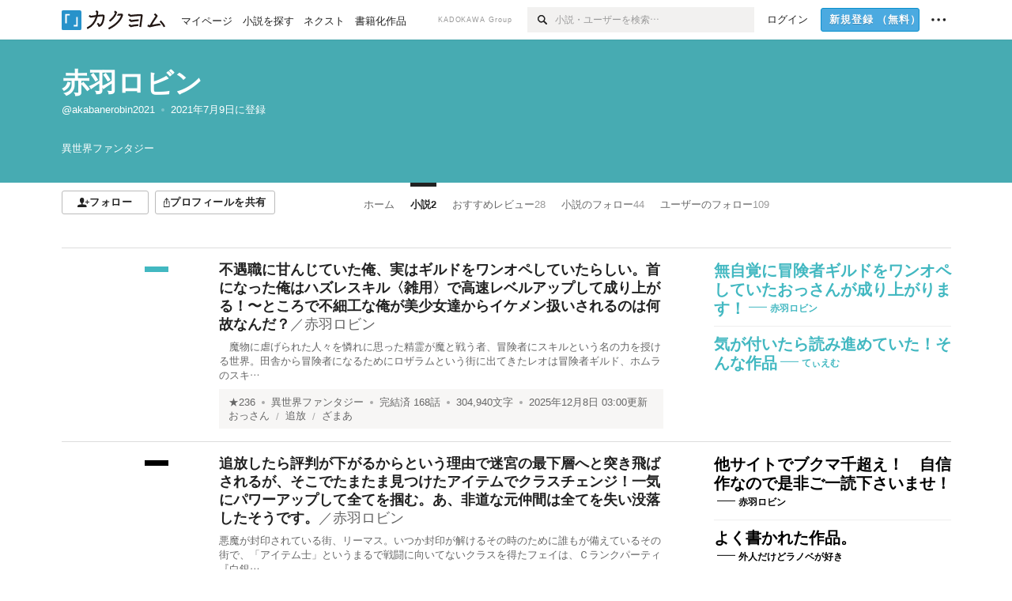

--- FILE ---
content_type: text/html; charset=utf-8
request_url: https://kakuyomu.jp/users/akabanerobin2021/works
body_size: 12343
content:
<!DOCTYPE html><html lang="ja"><head><meta charSet="utf-8" data-next-head=""/><meta name="viewport" content="width=device-width, minimum-scale=1.0, maximum-scale=1.0, user-scalable=no, viewport-fit=cover" data-next-head=""/><link rel="manifest" href="/manifest.json" data-next-head=""/><link rel="icon" sizes="256x256" href="/images/brand/favicons/app-256.png" data-next-head=""/><link rel="shortcut icon" href="/images/brand/favicons/favicon.ico" data-next-head=""/><link rel="apple-touch-icon" sizes="180x180" href="/images/brand/favicons/ios-180.png" data-next-head=""/><link rel="apple-touch-icon" sizes="152x152" href="/images/brand/favicons/ios-152.png" data-next-head=""/><link rel="apple-touch-icon" sizes="120x120" href="/images/brand/favicons/ios-120.png" data-next-head=""/><link rel="apple-touch-icon" sizes="76x76" href="/images/brand/favicons/ios-76.png" data-next-head=""/><link rel="apple-touch-icon" href="/images/brand/favicons/ios-60.png" data-next-head=""/><meta name="apple-itunes-app" content="app-id=1081762516" data-next-head=""/><meta name="keywords" content="カクヨム,kakuyomu,KADOKAWA,はてな,無料,小説,Web小説,ライトノベル,投稿,二次創作" data-next-head=""/><title data-next-head="">小説（赤羽ロビン） - カクヨム</title><meta name="robots" content="index,follow" data-next-head=""/><meta property="og:title" content="小説（赤羽ロビン） - カクヨム" data-next-head=""/><meta property="og:url" content="https://kakuyomu.jp/users/akabanerobin2021/works" data-next-head=""/><link rel="canonical" href="https://kakuyomu.jp/users/akabanerobin2021/works" data-next-head=""/><link rel="preload" href="/_next/static/css/39b90c87176b2424.css" as="style"/><link rel="preload" href="/_next/static/css/b4f3c961cbd66a82.css" as="style"/><link rel="preload" href="/_next/static/css/54682ab967aa0a28.css" as="style"/><link rel="preload" href="/_next/static/css/a14ace2c078739d5.css" as="style"/><link rel="preload" href="/_next/static/css/fd0829b88a1c292e.css" as="style"/><link rel="preload" href="/_next/static/css/197d5ead55e70a8f.css" as="style"/><link rel="stylesheet" href="/_next/static/css/39b90c87176b2424.css" data-n-g=""/><link rel="stylesheet" href="/_next/static/css/b4f3c961cbd66a82.css" data-n-p=""/><link rel="stylesheet" href="/_next/static/css/54682ab967aa0a28.css" data-n-p=""/><link rel="stylesheet" href="/_next/static/css/a14ace2c078739d5.css" data-n-p=""/><link rel="stylesheet" href="/_next/static/css/fd0829b88a1c292e.css" data-n-p=""/><link rel="stylesheet" href="/_next/static/css/197d5ead55e70a8f.css" data-n-p=""/><noscript data-n-css=""></noscript><script defer="" noModule="" src="/_next/static/chunks/polyfills-42372ed130431b0a.js"></script><script src="/_next/static/chunks/webpack-411f67f6ec746f68.js" defer=""></script><script src="/_next/static/chunks/framework-96ee9f41dd0e931c.js" defer=""></script><script src="/_next/static/chunks/main-2f8098e69b432741.js" defer=""></script><script src="/_next/static/chunks/pages/_app-1945bd5a7f0edc12.js" defer=""></script><script src="/_next/static/chunks/379-ebad3374b6307609.js" defer=""></script><script src="/_next/static/chunks/1820-4a204bd1655b5de9.js" defer=""></script><script src="/_next/static/chunks/2867-3dd2b226244a4019.js" defer=""></script><script src="/_next/static/chunks/8992-93532b34383e46ea.js" defer=""></script><script src="/_next/static/chunks/5391-6d1012512724e0df.js" defer=""></script><script src="/_next/static/chunks/5487-0e97e48982c30881.js" defer=""></script><script src="/_next/static/chunks/8254-4f68f6a8dfa7159d.js" defer=""></script><script src="/_next/static/chunks/5751-9cbaf8518313383e.js" defer=""></script><script src="/_next/static/chunks/3682-474b9bb22ffdb494.js" defer=""></script><script src="/_next/static/chunks/1548-8c465a53b34f06d0.js" defer=""></script><script src="/_next/static/chunks/824-df7bde710a615d87.js" defer=""></script><script src="/_next/static/chunks/7669-ed4268a1ee4aa120.js" defer=""></script><script src="/_next/static/chunks/1304-7933a2483907ce8f.js" defer=""></script><script src="/_next/static/chunks/6734-f34503fdcd568ef7.js" defer=""></script><script src="/_next/static/chunks/5055-2eb9c78d91e5a53b.js" defer=""></script><script src="/_next/static/chunks/3481-beed94442c5fb1f0.js" defer=""></script><script src="/_next/static/chunks/1376-5229109e644a5d26.js" defer=""></script><script src="/_next/static/chunks/6804-8ed0216f82996282.js" defer=""></script><script src="/_next/static/chunks/pages/users/%5BuserScreenName%5D/works-a6988e89e30b7f13.js" defer=""></script><script src="/_next/static/Q9kp9qZK_GBRq20fHIgbY/_buildManifest.js" defer=""></script><script src="/_next/static/Q9kp9qZK_GBRq20fHIgbY/_ssgManifest.js" defer=""></script></head><body><div id="__next"><div id="template-root" class="Root_container__wvsyR Root_regular__eU0o_ isRegular"><div><div id="app"><div class="RegularMediaGlobalHeader_regularGlobalHeader__hFOw3 RegularMediaGlobalHeader_fixed__K9_Qv"><div class="ConstrainWidthLayout_constrainWidthLayout__h5f9f ConstrainWidthLayout_isRegular__oUKa9 ConstrainWidthLayout_fluidWidth__AmZWJ"><div class="RegularMediaGlobalHeader_inner__Yy7SH"><div class="RegularMediaGlobalHeader_primary___yfx6"><div class="RegularMediaGlobalHeader_logo__vHZpg"><a href="/" class="LinkAppearance_link__POVTP"><svg class="Logo_kakuyomuLogo__o0o0_ " height="25" viewBox="0 0 132 25" width="132" xmlns="http://www.w3.org/2000/svg" role="img" aria-label="カクヨム"><rect fill="#2792ca" height="24.90953" rx="1.64958" width="24.90953" y=".09047"></rect><path d="m6.509 16.469h-1.966v-11.835h5.608v1.965h-3.642z" fill="#fff"></path><path d="m20.367 20.457h-5.2v-1.966h3.234v-9.87h1.966z" fill="#fff"></path><g fill="#231815"><path d="m51.79962 5.35384c-1.32522.03565-3.25717.14635-5.88463.42815a26.995 26.995 0 0 0 .35582-4.29857v-.0901l-2.32138-1.39332-1.18985 1.98291 1.20847.72541a21.535 21.535 0 0 1 -.41388 3.35173c-1.82387.23239-3.90253.53475-6.27724.93394l-1.97606-1.10578-1.12934 2.01769 2.69 1.505.05532-.00959c.05134-.00873 2.72064-.46406 6.0191-.90834a21.73291 21.73291 0 0 1 -11.1559 13.2503l-.14131.07174 1.04226 2.06644.14267-.07449a23.93558 23.93558 0 0 0 12.58973-15.62796c2.06812-.24439 4.18865-.44611 5.94789-.50944.66768 0 .65817.11509.64267.56481-.56754 6.98884-2.88942 9.51545-3.86772 9.97608a5.784 5.784 0 0 0 -2.18363-2.46981l-.13282-.09228-1.29611 1.93663.15281.08324a3.72124 3.72124 0 0 1 1.64813 2.56569.83889.83889 0 0 0 .9755.68836c5.31813-.6522 6.68684-8.42016 7.03633-12.71259.09212-1.68176-.24672-2.86288-2.53683-2.85585z"></path><path d="m61.43365 14.49378c4.89059-3.95761 7.80677-8.03077 8.66773-12.10585l.06244-.28261-2.8321-1.69757-1.18986 1.98264 1.35362.81222c-.474 1.47794-2.11764 5.12446-7.51622 9.49392l-.1235.1 1.45439 1.79724z"></path><path d="m71.20414 4.6049-.14952.0304a16.20882 16.20882 0 0 1 -1.02924 2.36543s1.46989-.15372 2.32551-.234c.74554-.06992 1.18277-.12064 1.8898-.16239.68978-.03159.80093.0975.63016.549-1.302 3.25163-5.0845 9.72652-15.89714 15.0209l-.14295.0701 1.01706 2.07684.14267-.06956c12.07083-5.91062 16.06023-13.2267 17.36676-17.11154.35229-1.12081.50349-2.89987-1.98227-2.88909-1.0184.04607-2.40205.14771-4.17084.35391z"></path><path d="m97.294 11.44867c-3.51453.14842-7.81416.72345-9.18229.89762l-1.83421-1.55982-1.499 1.76274 2.791 2.32494.07065-.011c.057-.00876 5.6579-.92172 9.68616-1.0915l.28011-2.32987z"></path><path d="m96.78681 17.62064a40.54123 40.54123 0 0 0 -9.00594 1.19961l-1.81011-1.41989-1.42728 1.82 2.74776 2.15351.08-.02547a36.66524 36.66524 0 0 1 9.41664-1.4154l.27813-2.30216c-.13423-.01174-.2792-.0102-.2792-.0102z"></path><path d="m123.7343 16.75852a78.21841 78.21841 0 0 0 -8.93237 1.56766c-.18664.04246-.53.08828-.23932-.41463 1.95012-3.37348 4.68325-7.25778 6.18118-9.33111.71758-.99254.93-1.82681.13028-2.49871l-2.70293-2.3035-1.49957 1.76 2.102 1.7915a93.76352 93.76352 0 0 0 -7.46747 11.73842l-1.95717-.96483-1.02253 2.07383 2.88413 1.4218.058-.01588a100.85871 100.85871 0 0 1 12.98517-2.55579l1.33322-.13371a9.12374 9.12374 0 0 0 -1.85262-2.13505z"></path><path d="m130.96352 20.39321c-1.41742-3.747-5.312-7.31275-5.47744-7.46281l-.11775-.1068-1.55489 1.71153.11775.10707c.0367.03286 3.65966 3.37212 4.87005 6.569l.05587.14869 2.16282-.818z"></path><path d="m87.45664 5.8359-2.56209-1.68113-1.269 1.93362 3.267 2.14311.05745-.00658c3.574-.46762 6.96756-.81676 12.093-1.04168 1.15509-.08042 1.08244.02336.95084.86043l-1.7532 12.91394 2.29153.31081s1.70691-12.5877 1.87517-13.81276.07955-2.62489-2.31312-2.59426c-3.21591.10503-8.2074.39086-12.63758.9745z"></path></g></svg></a></div><ul class="RegularMediaGlobalHeader_links__DudoA"><li class="RegularGlobalHeaderLink_link__uLcBV RegularGlobalHeaderLink_reducePaddingZero__SHdso"><a href="/my/antenna/works" class="LinkAppearance_link__POVTP"><span class="">マイページ</span></a></li><li class="RegularGlobalHeaderLink_link__uLcBV "><a href="/explore" class="LinkAppearance_link__POVTP"><span class="">小説を探す</span></a></li><li class="RegularGlobalHeaderLink_link__uLcBV "><a href="/next" class="LinkAppearance_link__POVTP"><span class="">ネクスト</span></a></li><li class="RegularGlobalHeaderLink_link__uLcBV "><a href="/publication/" class="LinkAppearance_link__POVTP"><span class="">書籍化作品</span></a></li></ul></div><div class="RegularMediaGlobalHeader_secondary__pTLT4"><div class="RegularMediaGlobalHeader_kadokawaGroup__p0ZLV">KADOKAWA Group</div><div class="RegularGlobalHeaderSearchForm_searchForm__YyJBc"><form class="RegularGlobalHeaderSearchForm_form__kusGu" action="/search" method="GET"><input class="RegularGlobalHeaderSearchForm_input__QzUPB" type="text" placeholder="小説・ユーザーを検索…" autoComplete="on" name="q"/><button class="RegularGlobalHeaderSearchForm_submit___d3g0" type="submit" aria-label="検索"><svg xmlns="http://www.w3.org/2000/svg" class="Icons_icon__kQc4i" width="12" height="12" viewBox="0 0 12 12"><path d="m7.00444 6.99871a3.1732 3.1732 0 1 1 0-4.48376 3.18107 3.18107 0 0 1 0 4.48376zm1.11521-5.60661a4.753 4.753 0 1 0 -.73329 7.32525l3.0019 2.99427a.94521.94521 0 0 0 1.33674-1.33673l-3.00956-2.99426a4.75212 4.75212 0 0 0 -.59579-5.98853z" fill="currentColor"></path></svg></button></form></div><ul class="RegularMediaGlobalHeader_links__DudoA RegularMediaGlobalHeader_isGuest__9pnlv"><li class="GlobalHeaderGuestLink_guestLink___fXtl"><a href="/login?location=%2Fusers%2Fakabanerobin2021%2Fworks"><span>ログイン</span></a></li><li class="RegularMediaGlobalHeader_signupButton__5cUj8"><a href="/signup" class="LinkAppearance_link__POVTP"><span class="ButtonAppearance_buttonAppearance__bQQjV ButtonAppearance_medium__fRMEE ButtonAppearance_primary__hlhrN   "><div class="RegularMediaGlobalHeader_signupButtonLabel__BWzhx">新規登録<span>（無料）</span></div></span></a></li><li><div class="RegularGlobalHeaderInfoItem_menuButton__Pj_lo"><svg xmlns="http://www.w3.org/2000/svg" class="" width="18" height="18" viewBox="0 0 18 18"><circle fill="currentColor" cx="1.93671" cy="8.93127" r="1.78551"></circle><circle fill="currentColor" cx="9.1512" cy="8.93127" r="1.78551"></circle><circle fill="currentColor" cx="16.36569" cy="8.93127" r="1.78551"></circle></svg></div></li></ul></div></div></div></div><div class="DefaultTemplate_fixed__DLjCr  DefaultTemplate_isWeb__QRPlB "><div class="ProfileHeader_profileHeader__Xnj4I"><div style="background:#47ABB2"><div class="ConstrainWidthLayout_constrainWidthLayout__h5f9f ConstrainWidthLayout_isRegular__oUKa9 ConstrainWidthLayout_fluidWidth__AmZWJ"><div class="NormalUserProfileHeader_normalUserProfileHeader__H5J2Q"><h1 class="Heading_heading__lQ85n Heading_left__RVp4h Heading_size-2l__rAFn3"><div class="HeaderTextColorByUserColor_white__kOncn"><a href="/users/akabanerobin2021" class="LinkAppearance_link__POVTP LinkAppearance_hoverunderline__gChlS">赤羽ロビン</a></div></h1><div class="HeaderTextColorByUserColor_white__kOncn"><div class="NormalUserProfileHeader_metaContents__O90lV Gap_size-4l___YwbP Gap_direction-y__Ee6Qv"><ul class="Meta_meta__7tVPt Meta_disc__uPSnA Meta_translucent__mn_6c Meta_lineHeightXsmall__66NnD Meta_fontSizeSmall__PPGF7 "><li class="Meta_metaItemWrapper__JzV2P Meta_normal__u9LT4"><div class="Meta_metaItem__8eZTP"><a href="/users/akabanerobin2021" class="LinkAppearance_link__POVTP LinkAppearance_hoverunderline__gChlS">@akabanerobin2021</a></div></li><li class="Meta_metaItemWrapper__JzV2P Meta_normal__u9LT4"><div class="Meta_metaItem__8eZTP"><time dateTime="2021-07-09T11:15:00.000Z">2021年7月9日</time>に登録</div></li></ul><div><ul class="Meta_meta__7tVPt Meta_comma__6_IEm Meta_inherit__Hhml2 Meta_lineHeightSmall__UdKXq Meta_fontSizeSmall__PPGF7 "><li class="Meta_metaItemWrapper__JzV2P Meta_normal__u9LT4"><div class="Meta_metaItem__8eZTP">異世界ファンタジー</div></li></ul></div></div></div></div></div></div></div><div class="ConstrainWidthLayout_constrainWidthLayout__h5f9f ConstrainWidthLayout_isRegular__oUKa9 ConstrainWidthLayout_fixedWidth__mR65l"><nav role="navigation" class="ProfileNavigationBar_navigation__f30LZ"><div class="ProfileNavigationBar_navigationButtonWrapper__9zjRz"><ul class="ProfileNavigationBar_followButtonList__MD_ku"><li><button type="button" class="Button_button__kcHya Button_widthauto__ahiiT Button_heightauto__BdNgx"><span style="width:110px" class="ButtonAppearance_buttonAppearance__bQQjV ButtonAppearance_medium__fRMEE ButtonAppearance_simple__wr58B   "><div class="Layout_layout__5aFuw Layout_items-normal__4mOqD Layout_justify-center__CcJQB Layout_direction-row__boh0Z Layout_gap-4s__C_lVp"><svg xmlns="http://www.w3.org/2000/svg" class="Icons_icon__kQc4i" height="140" width="175" viewBox="0 0 175 140"><path d="m174.3 57.949h-25.34v-25.4296h-10.64v25.4296h-25.517v10.633h25.517v25.5192h10.64v-25.5192h25.34zm-98.7115 40.7596v-18.1636c12.7596-5.2276 21.98-20.8222 21.98-39.34 0-22.68-5.0512-41.20200928-31.2788-41.20200928-26.32 0-31.367 18.51920928-31.367 41.20200928 0 18.5192 9.3926 34.202 22.1522 39.431v18.1622c-58.92884 1.9488-57.07524269 20.9108-57.07524269 41.2018h135.48734269c0-22.949 1.949-39.961-59.8985-41.2914z" fill="currentColor"></path></svg><div>フォロー</div></div></span></button></li><li><button type="button" class="Button_button__kcHya Button_widthauto__ahiiT Button_heightauto__BdNgx"><span class="ButtonAppearance_buttonAppearance__bQQjV ButtonAppearance_medium__fRMEE ButtonAppearance_simple__wr58B   "><span class="ShareButton_share__Vjk5Q"><svg xmlns="http://www.w3.org/2000/svg" class="Icons_icon__kQc4i" fill="none" height="14" viewBox="0 0 10 14" width="10"><path clip-rule="evenodd" d="m5.18341 9.61552v-7.48561l2.0519 2.18869.72953-.68394-3.28143-3.5002-3.28144 3.5002.72954.68394 2.0519-2.18869v7.48561zm-2.59309-4.25h-2.59032v8.49998h9.4v-8.49998h-2.6v1h1.6v6.49998h-7.4v-6.49998h1.59032z" fill="currentColor" fill-rule="evenodd"></path></svg><span>プロフィールを共有</span></span></span></button><div></div></li></ul></div><div class="ProfileNavigationBar_profileTabWrapper__AKt7h"><ul class="Tab_ul__raAoj"><li class="ProfileTab_tabVisibleWrapper__ZV7WO"><ul class="ProfileTab_tabVisibleList__3NURj"><li class=""><a href="/users/akabanerobin2021" class="LinkAppearance_link__POVTP LinkAppearance_block__UJrud"><div class="TabItem_tabItem__zfuRk TabItem_paddings-pr-1s__dE75v"><div class="TabItem_tabItemInner__CKeDv TabItem_border-top__CT0J_"><span>ホーム</span></div></div></a></li><li class=""><a href="/users/akabanerobin2021/works" class="LinkAppearance_link__POVTP LinkAppearance_block__UJrud"><div class="TabItem_tabItem__zfuRk TabItem_active__56uVd TabItem_paddings-px-1s__FZgiM"><div class="TabItem_tabItemInner__CKeDv TabItem_border-top__CT0J_"><span>小説</span><span class="Count_count__wZuab"><span class="TabItem_tabItemCount__DGkA6">2</span></span></div></div></a></li><li class=""><a href="/users/akabanerobin2021/review_comments" class="LinkAppearance_link__POVTP LinkAppearance_block__UJrud"><div class="TabItem_tabItem__zfuRk TabItem_paddings-px-1s__FZgiM"><div class="TabItem_tabItemInner__CKeDv TabItem_border-top__CT0J_"><span>おすすめレビュー</span><span class="Count_count__wZuab"><span class="TabItem_tabItemCount__DGkA6">28</span></span></div></div></a></li><li class=""><a href="/users/akabanerobin2021/following_works" class="LinkAppearance_link__POVTP LinkAppearance_block__UJrud"><div class="TabItem_tabItem__zfuRk TabItem_paddings-px-1s__FZgiM"><div class="TabItem_tabItemInner__CKeDv TabItem_border-top__CT0J_"><span>小説のフォロー</span><span class="Count_count__wZuab"><span class="TabItem_tabItemCount__DGkA6">44</span></span></div></div></a></li><li class=""><a href="/users/akabanerobin2021/following_users" class="LinkAppearance_link__POVTP LinkAppearance_block__UJrud"><div class="TabItem_tabItem__zfuRk TabItem_paddings-px-1s__FZgiM"><div class="TabItem_tabItemInner__CKeDv TabItem_border-top__CT0J_"><span>ユーザーのフォロー</span><span class="Count_count__wZuab"><span class="TabItem_tabItemCount__DGkA6">109</span></span></div></div></a></li></ul></li></ul></div></nav><div class="ProfileTemplate_content__m3zNT"><div class="ProfileWorks_profileWorks__MfWs6"><ul><li><div class="Border_border__rP5_z Border_style-solid__DpbWE Border_color-defaultGray__6bQUF Border_size-bb-m__CTSEn"><div class="Box_box__sHu1L Box_padding-py-m__VrRAv"><div class="Layout_layout__5aFuw Layout_items-normal__4mOqD Layout_justify-normal__zqNe7 Layout_direction-row__boh0Z"><div style="width:var(--grid-small)" class="Box_box__sHu1L"><div class="Typography_lineHeight-2s___BtqG Typography_align-right__qFxqV"><div class="WorkColor_workColor__n_EKF WorkColor_display-inlineBlock__znCII WorkColor_size-m__FNBim" style="background-color:#42B8C1"></div></div></div><div class="LayoutItem_layoutItem__cl360 LayoutItem_alignSelf-normal__dQu_8 LayoutItem_flex-1__hhrWm"><div class="WorkItem_center__a_Pvu Gap_size-2s__Tv9t0 Gap_direction-y__Ee6Qv"><h3 class="Heading_heading__lQ85n Heading_left__RVp4h Heading_size-m___7G0X"><span class=" Gap_size-4s__F67Nf Gap_direction-x__RsHk8"><a title="不遇職に甘んじていた俺、実はギルドをワンオペしていたらしい。首になった俺はハズレスキル〈雑用〉で高速レベルアップして成り上がる！〜ところで不細工な俺が美少女達からイケメン扱いされるのは何故なんだ？" href="/works/16816927863119651378" class="LinkAppearance_link__POVTP LinkAppearance_hoverblueWithUnderline__y_22T">不遇職に甘んじていた俺、実はギルドをワンオペしていたらしい。首になった俺はハズレスキル〈雑用〉で高速レベルアップして成り上がる！〜ところで不細工な俺が美少女達からイケメン扱いされるのは何故なんだ？</a></span><span class="WorkTitle_workLabelAuthor__Kxy5E">／<div class="partialGiftWidgetActivityName ActivityName_inlineBlock__7Azkl"><a href="/users/akabanerobin2021" class="LinkAppearance_link__POVTP LinkAppearance_hoverblueWithUnderline__y_22T">赤羽ロビン</a></div></span></h3><a href="/works/16816927863119651378" class="LinkAppearance_link__POVTP LinkAppearance_block__UJrud"><div class="partialGiftWidgetWeakText WeakText_weakText__k2on6 WeakText_regular__X06bc ">　魔物に虐げられた人々を憐れに思った精霊が魔と戦う者、冒険者にスキルという名の力を授ける世界。田舎から冒険者になるためにロザラムという街に出てきたレオは冒険者ギルド、ホムラのスキ…</div></a><div class="WorkMeta_bg-lightBeige__lNnbx"><div class="WorkMetaBasicInformation_bg-none__s41TO"><div class="partialGiftWidgetWeakText WeakText_weakText__k2on6 WeakText_regular__X06bc "><ul class="Meta_meta__7tVPt Meta_disc__uPSnA Meta_lightGray__mzmje Meta_lineHeightSmall__UdKXq  "><li class="Meta_metaItemWrapper__JzV2P Meta_normal__u9LT4"><div class="Meta_metaItem__8eZTP"><a href="/works/16816927863119651378/reviews" class="LinkAppearance_link__POVTP LinkAppearance_hoverblueWithUnderline__y_22T">★<!-- -->236</a></div></li><li class="Meta_metaItemWrapper__JzV2P"><div class="Meta_metaTruncatedItem__X_PoQ"><a href="/genres/fantasy/recent_works" class="LinkAppearance_link__POVTP LinkAppearance_hoverblueWithUnderline__y_22T">異世界ファンタジー</a></div></li><li class="Meta_metaItemWrapper__JzV2P Meta_normal__u9LT4"><div class="Meta_metaItem__8eZTP">完結済<!-- --> <!-- -->168<!-- -->話</div></li><li class="Meta_metaItemWrapper__JzV2P Meta_normal__u9LT4"><div class="Meta_metaItem__8eZTP">304,940<!-- -->文字</div></li><li class="Meta_metaItemWrapper__JzV2P Meta_normal__u9LT4"><div class="Meta_metaItem__8eZTP"><time dateTime="2025-12-08T03:00:35.000Z">2025年12月8日 03:00</time>更新</div></li></ul></div></div><div class="partialGiftWidgetWeakText WeakText_weakText__k2on6 WeakText_regular__X06bc "><ul class="Meta_meta__7tVPt Meta_slash__SwuH1 Meta_lightGray__mzmje Meta_lineHeightXsmall__66NnD  "><li class="Meta_metaItemWrapper__JzV2P Meta_normal__u9LT4"><div class="Meta_metaItem__8eZTP"><a href="/tags/%E3%81%8A%E3%81%A3%E3%81%95%E3%82%93" class="LinkAppearance_link__POVTP LinkAppearance_hoverblueWithUnderline__y_22T">おっさん</a></div></li><li class="Meta_metaItemWrapper__JzV2P Meta_normal__u9LT4"><div class="Meta_metaItem__8eZTP"><a href="/tags/%E8%BF%BD%E6%94%BE" class="LinkAppearance_link__POVTP LinkAppearance_hoverblueWithUnderline__y_22T">追放</a></div></li><li class="Meta_metaItemWrapper__JzV2P Meta_normal__u9LT4"><div class="Meta_metaItem__8eZTP"><a href="/tags/%E3%81%96%E3%81%BE%E3%81%82" class="LinkAppearance_link__POVTP LinkAppearance_hoverblueWithUnderline__y_22T">ざまあ</a></div></li></ul></div></div></div></div><div style="width:300px" class="Box_box__sHu1L"><div class="WorkItem_catchphrases__JbU55" data-test-class="catchphrase-box"><div class="EyeCatch_container__7zD5T EyeCatch_fontSize-large___PWt_" style="color:#42B8C1"><div class="EyeCatch_catchphrase__tT_m2  "><a href="/works/16816927863119651378" class="LinkAppearance_link__POVTP">無自覚に冒険者ギルドをワンオペしていたおっさんが成り上がります！</a></div><div class="EyeCatch_author__p_8eb"><div class="partialGiftWidgetActivityName ActivityName_inlineBlock__7Azkl"><a href="/users/akabanerobin2021" class="LinkAppearance_link__POVTP LinkAppearance_hoverunderline__gChlS">赤羽ロビン</a></div></div></div><div class="EyeCatch_container__7zD5T EyeCatch_fontSize-large___PWt_" style="color:#42B8C1"><div class="EyeCatch_catchphrase__tT_m2  "><a href="/works/16816927863119651378" class="LinkAppearance_link__POVTP">気が付いたら読み進めていた！そんな作品</a></div><div class="EyeCatch_author__p_8eb"><div class="partialGiftWidgetActivityName ActivityName_inlineBlock__7Azkl"><a href="/users/tiem112011" class="LinkAppearance_link__POVTP LinkAppearance_hoverunderline__gChlS">てぃえむ</a></div></div></div></div></div></div></div></div></li><li><div class="Border_border__rP5_z Border_style-solid__DpbWE Border_color-defaultGray__6bQUF Border_size-bb-m__CTSEn"><div class="Box_box__sHu1L Box_padding-py-m__VrRAv"><div class="Layout_layout__5aFuw Layout_items-normal__4mOqD Layout_justify-normal__zqNe7 Layout_direction-row__boh0Z"><div style="width:var(--grid-small)" class="Box_box__sHu1L"><div class="Typography_lineHeight-2s___BtqG Typography_align-right__qFxqV"><div class="WorkColor_workColor__n_EKF WorkColor_display-inlineBlock__znCII WorkColor_size-m__FNBim" style="background-color:#000000"></div></div></div><div class="LayoutItem_layoutItem__cl360 LayoutItem_alignSelf-normal__dQu_8 LayoutItem_flex-1__hhrWm"><div class="WorkItem_center__a_Pvu Gap_size-2s__Tv9t0 Gap_direction-y__Ee6Qv"><h3 class="Heading_heading__lQ85n Heading_left__RVp4h Heading_size-m___7G0X"><span class=" Gap_size-4s__F67Nf Gap_direction-x__RsHk8"><a title="追放したら評判が下がるからという理由で迷宮の最下層へと突き飛ばされるが、そこでたまたま見つけたアイテムでクラスチェンジ！一気にパワーアップして全てを掴む。あ、非道な元仲間は全てを失い没落したそうです。" href="/works/16816927861225846225" class="LinkAppearance_link__POVTP LinkAppearance_hoverblueWithUnderline__y_22T">追放したら評判が下がるからという理由で迷宮の最下層へと突き飛ばされるが、そこでたまたま見つけたアイテムでクラスチェンジ！一気にパワーアップして全てを掴む。あ、非道な元仲間は全てを失い没落したそうです。</a></span><span class="WorkTitle_workLabelAuthor__Kxy5E">／<div class="partialGiftWidgetActivityName ActivityName_inlineBlock__7Azkl"><a href="/users/akabanerobin2021" class="LinkAppearance_link__POVTP LinkAppearance_hoverblueWithUnderline__y_22T">赤羽ロビン</a></div></span></h3><a href="/works/16816927861225846225" class="LinkAppearance_link__POVTP LinkAppearance_block__UJrud"><div class="partialGiftWidgetWeakText WeakText_weakText__k2on6 WeakText_regular__X06bc ">悪魔が封印されている街、リーマス。いつか封印が解けるその時のために誰もが備えているその街で、「アイテム士」というまるで戦闘に向いてないクラスを得たフェイは、Ｃランクパーティ『白銀…</div></a><div class="WorkMeta_bg-lightBeige__lNnbx"><div class="WorkMetaBasicInformation_bg-none__s41TO"><div class="partialGiftWidgetWeakText WeakText_weakText__k2on6 WeakText_regular__X06bc "><ul class="Meta_meta__7tVPt Meta_disc__uPSnA Meta_lightGray__mzmje Meta_lineHeightSmall__UdKXq  "><li class="Meta_metaItemWrapper__JzV2P Meta_normal__u9LT4"><div class="Meta_metaItem__8eZTP"><a href="/works/16816927861225846225/reviews" class="LinkAppearance_link__POVTP LinkAppearance_hoverblueWithUnderline__y_22T">★<!-- -->477</a></div></li><li class="Meta_metaItemWrapper__JzV2P"><div class="Meta_metaTruncatedItem__X_PoQ"><a href="/genres/fantasy/recent_works" class="LinkAppearance_link__POVTP LinkAppearance_hoverblueWithUnderline__y_22T">異世界ファンタジー</a></div></li><li class="Meta_metaItemWrapper__JzV2P Meta_normal__u9LT4"><div class="Meta_metaItem__8eZTP">連載中<!-- --> <!-- -->266<!-- -->話</div></li><li class="Meta_metaItemWrapper__JzV2P Meta_normal__u9LT4"><div class="Meta_metaItem__8eZTP">500,185<!-- -->文字</div></li><li class="Meta_metaItemWrapper__JzV2P Meta_normal__u9LT4"><div class="Meta_metaItem__8eZTP"><time dateTime="2025-06-15T22:00:12.000Z">2025年6月15日 22:00</time>更新</div></li></ul></div></div><div class="partialGiftWidgetWeakText WeakText_weakText__k2on6 WeakText_regular__X06bc "><ul class="Meta_meta__7tVPt Meta_slash__SwuH1 Meta_lightGray__mzmje Meta_lineHeightXsmall__66NnD  "><li class="Meta_metaItemWrapper__JzV2P Meta_normal__u9LT4"><div class="Meta_metaItem__8eZTP"><a href="/tags/%E8%BF%BD%E6%94%BE" class="LinkAppearance_link__POVTP LinkAppearance_hoverblueWithUnderline__y_22T">追放</a></div></li><li class="Meta_metaItemWrapper__JzV2P Meta_normal__u9LT4"><div class="Meta_metaItem__8eZTP"><a href="/tags/%E9%AD%94%E6%B3%95" class="LinkAppearance_link__POVTP LinkAppearance_hoverblueWithUnderline__y_22T">魔法</a></div></li><li class="Meta_metaItemWrapper__JzV2P Meta_normal__u9LT4"><div class="Meta_metaItem__8eZTP"><a href="/tags/%E7%94%B7%E6%80%A7%E5%90%91%E3%81%91" class="LinkAppearance_link__POVTP LinkAppearance_hoverblueWithUnderline__y_22T">男性向け</a></div></li><li class="Meta_metaItemWrapper__JzV2P Meta_normal__u9LT4"><div class="Meta_metaItem__8eZTP"><a href="/tags/%E3%81%96%E3%81%BE%E3%81%82" class="LinkAppearance_link__POVTP LinkAppearance_hoverblueWithUnderline__y_22T">ざまあ</a></div></li><li class="Meta_metaItemWrapper__JzV2P Meta_normal__u9LT4"><div class="Meta_metaItem__8eZTP"><a href="/tags/%E4%B8%BB%E4%BA%BA%E5%85%AC%E6%9C%80%E5%BC%B7" class="LinkAppearance_link__POVTP LinkAppearance_hoverblueWithUnderline__y_22T">主人公最強</a></div></li></ul></div></div></div></div><div style="width:300px" class="Box_box__sHu1L"><div class="WorkItem_catchphrases__JbU55" data-test-class="catchphrase-box"><div class="EyeCatch_container__7zD5T EyeCatch_fontSize-large___PWt_" style="color:#000000"><div class="EyeCatch_catchphrase__tT_m2  "><a href="/works/16816927861225846225" class="LinkAppearance_link__POVTP">他サイトでブクマ千超え！　自信作なので是非ご一読下さいませ！</a></div><div class="EyeCatch_author__p_8eb"><div class="partialGiftWidgetActivityName ActivityName_inlineBlock__7Azkl"><a href="/users/akabanerobin2021" class="LinkAppearance_link__POVTP LinkAppearance_hoverunderline__gChlS">赤羽ロビン</a></div></div></div><div class="EyeCatch_container__7zD5T EyeCatch_fontSize-large___PWt_" style="color:#000000"><div class="EyeCatch_catchphrase__tT_m2  "><a href="/works/16816927861225846225" class="LinkAppearance_link__POVTP">よく書かれた作品。</a></div><div class="EyeCatch_author__p_8eb"><div class="partialGiftWidgetActivityName ActivityName_inlineBlock__7Azkl"><a href="/users/capybara33" class="LinkAppearance_link__POVTP LinkAppearance_hoverunderline__gChlS">外人だけどラノベが好き</a></div></div></div></div></div></div></div></div></li></ul></div></div></div></div></div></div><div></div><div id="global-modal-container"></div><div class="ModelessMessageBox_isRegular__aFp9H ModelessMessageBox_modelessMessage__iVaed " aria-hidden="true"><button class="ModelessMessageBox_box___TTXJ" type="button" disabled=""><div class="ModelessMessageBox_body__9BtMe"><span class="ModelessMessageBox_text__CTped"></span></div><span class="ModelessMessageBox_closeIcon__XiM_X" aria-label="このメッセージを閉じる"><svg xmlns="http://www.w3.org/2000/svg" class="Icons_icon__kQc4i" width="14" height="14" viewBox="0 0 280 280"><polygon fill="currentColor" points="280 19.8 260.2 0 140 120.2 19.8 0 0 19.8 120.2 140 0 260.2 19.8 280 140 160 260.2 280 280 260.2 159.8 140 280 19.8"></polygon></svg></span></button></div></div></div><script id="__NEXT_DATA__" type="application/json">{"props":{"pageProps":{"__REDUX_STATE__":{"tier":"regular","platform":{"type":"web","version":null}},"__MAINTENANCE_BLIND_STATE__":{"activated":false},"__APOLLO_STATE__":{"ROOT_QUERY":{"__typename":"Query","visitor":null,"canShowFeatures({\"names\":[\"kakuyomu-contest-selection\",\"payment-maintenance\",\"user-mute-web\",\"notification-complete-work-of-following-user\",\"notification-complete-work-of-following-work\",\"notification-publish-reserved-episode\",\"search_condition_read\",\"react_login\",\"image-optimizer\",\"3d_secure\",\"kakuyomu_next_episode_image\",\"natsugatari_contest\",\"debug-itsudemo-natsugatari\",\"social_login\",\"adjust_custom_link\",\"kakuyomu-qrcode\",\"recaptcha\",\"payments-paypay\",\"ranking-separation\",\"subscription-page-v2\"]})":[{"__ref":"FeatureFlag:kakuyomu-contest-selection"},{"__ref":"FeatureFlag:payment-maintenance"},{"__ref":"FeatureFlag:user-mute-web"},{"__ref":"FeatureFlag:notification-complete-work-of-following-user"},{"__ref":"FeatureFlag:notification-complete-work-of-following-work"},{"__ref":"FeatureFlag:notification-publish-reserved-episode"},{"__ref":"FeatureFlag:search_condition_read"},{"__ref":"FeatureFlag:react_login"},{"__ref":"FeatureFlag:image-optimizer"},{"__ref":"FeatureFlag:3d_secure"},{"__ref":"FeatureFlag:kakuyomu_next_episode_image"},{"__ref":"FeatureFlag:natsugatari_contest"},{"__ref":"FeatureFlag:debug-itsudemo-natsugatari"},{"__ref":"FeatureFlag:social_login"},{"__ref":"FeatureFlag:adjust_custom_link"},{"__ref":"FeatureFlag:kakuyomu-qrcode"},{"__ref":"FeatureFlag:recaptcha"},{"__ref":"FeatureFlag:payments-paypay"},{"__ref":"FeatureFlag:ranking-separation"},{"__ref":"FeatureFlag:subscription-page-v2"}],"userByScreenName({\"screenName\":\"akabanerobin2021\"})":{"__ref":"UserAccount:16816452221468449832"}},"FeatureFlag:kakuyomu-contest-selection":{"__typename":"FeatureFlag","id":"kakuyomu-contest-selection","name":"kakuyomu-contest-selection","released":true},"FeatureFlag:payment-maintenance":{"__typename":"FeatureFlag","id":"payment-maintenance","name":"payment-maintenance","released":false},"FeatureFlag:user-mute-web":{"__typename":"FeatureFlag","id":"user-mute-web","name":"user-mute-web","released":false},"FeatureFlag:notification-complete-work-of-following-user":{"__typename":"FeatureFlag","id":"notification-complete-work-of-following-user","name":"notification-complete-work-of-following-user","released":true},"FeatureFlag:notification-complete-work-of-following-work":{"__typename":"FeatureFlag","id":"notification-complete-work-of-following-work","name":"notification-complete-work-of-following-work","released":true},"FeatureFlag:notification-publish-reserved-episode":{"__typename":"FeatureFlag","id":"notification-publish-reserved-episode","name":"notification-publish-reserved-episode","released":true},"FeatureFlag:search_condition_read":{"__typename":"FeatureFlag","id":"search_condition_read","name":"search_condition_read","released":false},"FeatureFlag:react_login":{"__typename":"FeatureFlag","id":"react_login","name":"react_login","released":false},"FeatureFlag:image-optimizer":{"__typename":"FeatureFlag","id":"image-optimizer","name":"image-optimizer","released":true},"FeatureFlag:3d_secure":{"__typename":"FeatureFlag","id":"3d_secure","name":"3d_secure","released":true},"FeatureFlag:kakuyomu_next_episode_image":{"__typename":"FeatureFlag","id":"kakuyomu_next_episode_image","name":"kakuyomu_next_episode_image","released":true},"FeatureFlag:natsugatari_contest":{"__typename":"FeatureFlag","id":"natsugatari_contest","name":"natsugatari_contest","released":false},"FeatureFlag:debug-itsudemo-natsugatari":{"__typename":"FeatureFlag","id":"debug-itsudemo-natsugatari","name":"debug-itsudemo-natsugatari","released":false},"FeatureFlag:social_login":{"__typename":"FeatureFlag","id":"social_login","name":"social_login","released":true},"FeatureFlag:adjust_custom_link":{"__typename":"FeatureFlag","id":"adjust_custom_link","name":"adjust_custom_link","released":true},"FeatureFlag:kakuyomu-qrcode":{"__typename":"FeatureFlag","id":"kakuyomu-qrcode","name":"kakuyomu-qrcode","released":true},"FeatureFlag:recaptcha":{"__typename":"FeatureFlag","id":"recaptcha","name":"recaptcha","released":true},"FeatureFlag:payments-paypay":{"__typename":"FeatureFlag","id":"payments-paypay","name":"payments-paypay","released":true},"FeatureFlag:ranking-separation":{"__typename":"FeatureFlag","id":"ranking-separation","name":"ranking-separation","released":true},"FeatureFlag:subscription-page-v2":{"__typename":"FeatureFlag","id":"subscription-page-v2","name":"subscription-page-v2","released":false},"UserAccount:16816452221468449832":{"__typename":"UserAccount","id":"16816452221468449832","name":"akabanerobin2021","activityName":"赤羽ロビン","isOfficialUser":false,"worksInLastEpisodePublishedOrder({\"first\":50,\"offset\":0})":{"__typename":"WorkConnection","nodes":[{"__ref":"Work:16816927863119651378"},{"__ref":"Work:16816927861225846225"}],"pageInfo":{"__typename":"PageInfo","hasNextPage":false,"hasPreviousPage":false}},"publicationLabel":null,"color":"#47ABB2","screenName":"@akabanerobin2021","createdAt":"2021-07-09T11:15:00Z","frequentWrittenGenres":["FANTASY"],"twitterScreenName":null,"visitorIsFollowing":false,"visitorIsBlocking":false,"visitorIsMuting":false,"activityNameForShare":"赤羽ロビン","qrCodeImageUrl":"https://kakuyomu.jp/qrcode/users/akabanerobin2021?height=300\u0026outputType=png\u0026preset=1\u0026width=300","totalPublicWorks":2,"totalPublicWorkCollections":0,"totalUserNewsEntries":0,"totalWorkReviews":28,"totalTextualWorkReviews":6,"totalSponsorCount":0,"totalFollowingWorks":44,"totalFollowees":109,"loyaltyUser":null},"Work:16816927863119651378":{"__typename":"Work","id":"16816927863119651378","baseColor":"#42B8C1","catchphrase":"無自覚に冒険者ギルドをワンオペしていたおっさんが成り上がります！","author":{"__ref":"UserAccount:16816452221468449832"},"textualWorkReviewsForCatchphraseInRandom":[{"__ref":"TextualWorkReview:16817330667832271956"}],"title":"不遇職に甘んじていた俺、実はギルドをワンオペしていたらしい。首になった俺はハズレスキル〈雑用〉で高速レベルアップして成り上がる！〜ところで不細工な俺が美少女達からイケメン扱いされるのは何故なんだ？","alternateTitle":null,"isFreshWork":false,"hasFreshEpisode":false,"publishedAt":"2023-11-30T21:00:34Z","lastEpisodePublishedAt":"2025-12-08T03:00:35Z","alternateAuthorName":null,"introduction":"　魔物に虐げられた人々を憐れに思った精霊が魔と戦う者、冒険者にスキルという名の力を授ける世界。田舎から冒険者になるためにロザラムという街に出てきたレオは冒険者ギルド、ホムラのスキル覚醒用の石板に触れたのだが……\n\n\n◆◆◆\n\nレオ　人間(男)\nLv　　　1\n力　　　9\n防御　　7\n魔力　　6\n精神　　6\n素早さ　8\n\nスキル\n\n\n◆◆◆\n\n\n　何故かスキル欄には何も表示されてない。これってスキルがないってこと！？\n\n”スキルは重要だ。でも、それ以外にも大切なことはある“\n\n“今はスキルが無くてもLvが上がればスキルを手にすることが出来る”\n\n　そんな風に自分を鼓舞しながら努力を続けるが、ある時魔物に大ケガを負わされ、遂にリタイア。生きるために冒険者ギルドの職員となるのだが、今度は低レベルであることを理由に雑用を押し付けられたり、一人非正規雇用だったりと理不尽な扱いを受ける。\n\n　さらにいつの間にかそんな生活の中で〈雑用〉という今とこれからの自分を暗示するようなスキルを得てしまい、更に絶望感を深くする。\n\n　そんな時、トラブルの八つ当たりから追い出されたレオは冒険者ギルドと精霊を結ぶ精霊守の少女、アイラと出会う。彼女をギルドへと送る道中、レオは自分に身についたスキル、〈雑用〉の真価に少しずつ気づいていく……\n\n　これは長年虐げられていたアラフォーギルド職員レオがひょんなことからサクサク成り上がっていく物語。","totalReviewPoint":236,"fanFictionSource":null,"genre":"FANTASY","serialStatus":"COMPLETED","publicEpisodeCount":168,"totalCharacterCount":304940,"isCruel":false,"isViolent":false,"isSexual":false,"tagLabels":["おっさん","追放","ざまあ"],"kakuyomuNextWork":null},"UserAccount:16817330659432615629":{"__typename":"UserAccount","id":"16817330659432615629","name":"tiem112011","activityName":"てぃえむ","isOfficialUser":false},"TextualWorkReview:16817330667832271956":{"__typename":"TextualWorkReview","id":"16817330667832271956","work":{"__ref":"Work:16816927863119651378"},"title":"気が付いたら読み進めていた！そんな作品","reviewer":{"__ref":"UserAccount:16817330659432615629"}},"Work:16816927861225846225":{"__typename":"Work","id":"16816927861225846225","baseColor":"#000000","catchphrase":"他サイトでブクマ千超え！　自信作なので是非ご一読下さいませ！","author":{"__ref":"UserAccount:16816452221468449832"},"textualWorkReviewsForCatchphraseInRandom":[{"__ref":"TextualWorkReview:16818622174350407216"},{"__ref":"TextualWorkReview:16818093073978473652"}],"title":"追放したら評判が下がるからという理由で迷宮の最下層へと突き飛ばされるが、そこでたまたま見つけたアイテムでクラスチェンジ！一気にパワーアップして全てを掴む。あ、非道な元仲間は全てを失い没落したそうです。","alternateTitle":null,"isFreshWork":false,"hasFreshEpisode":false,"publishedAt":"2022-12-29T03:00:13Z","lastEpisodePublishedAt":"2025-06-15T22:00:12Z","alternateAuthorName":null,"introduction":"悪魔が封印されている街、リーマス。いつか封印が解けるその時のために誰もが備えているその街で、「アイテム士」というまるで戦闘に向いてないクラスを得たフェイは、Ｃランクパーティ『白銀の翼』で酷い扱いを受けながらも必死で強くなる道を探していた。\n\nが、ある日、パーティのリーダーであるアバロンはダンジョン内の橋でバランスを崩し、橋から落ちそうになる。助けを求めるフェイにアバロンは信じられない言葉を放つ。\n\n「この世はクラスが全て。なのに、お前のクラスはアイテム士とかいうクソクラスだ。今までは幼なじみのよしみで我慢してやっていたが、もう限界だ！」\n\nしかも、役に立たないなんて理由でパーティから仲間を追放すれば、俺達の信用はガタ落ちになるため、事故死に見せかけるつもりだというのだ。あんまりな話に抗議をするが、結局フェイは橋から落下。迷宮の最下層へと落ちていく。\n\nだが、〔アクロバット〕というスキルのおかげで助かったフェイは落下した先で宝箱を見つける。\n\n「こんな最下層で見つかるんだ。レアアイテムに違いない」\n\n　いや、そうでなくては困る。願うような思いで中身を確認すると、何とクラスチェンジが出来るという激レアアイテム！　早速使ってみるのだが、ついたクラスはなんと「アイテムマスター」！\n\n　落ち込みながらも覚えたスキルを確認すると……\n\n◆◆◆\n\n〔アイテム再生〕\n　今まで使用したことがあるアイテムを再び生み出すことが出来る。ただし、使用するとレベルが1になる。\n\n\n◆◆◆\n\n　これってまさかさっきのクラスチェンジアイテムを手に入れられるってこと？　再度使ったクラスチェンジアイテムで「パラディンロード」にクラスチェンジし、超パワーアップ！\n\n　ここから不遇クラスからの逆転劇が始まる！","totalReviewPoint":477,"fanFictionSource":null,"genre":"FANTASY","serialStatus":"RUNNING","publicEpisodeCount":266,"totalCharacterCount":500185,"isCruel":false,"isViolent":false,"isSexual":false,"tagLabels":["追放","魔法","男性向け","ざまあ","主人公最強"],"kakuyomuNextWork":null},"UserAccount:16818622173073858475":{"__typename":"UserAccount","id":"16818622173073858475","name":"capybara33","activityName":"外人だけどラノベが好き","isOfficialUser":false},"TextualWorkReview:16818622174350407216":{"__typename":"TextualWorkReview","id":"16818622174350407216","work":{"__ref":"Work:16816927861225846225"},"title":"よく書かれた作品。","reviewer":{"__ref":"UserAccount:16818622173073858475"}},"UserAccount:16817139556573932497":{"__typename":"UserAccount","id":"16817139556573932497","name":"sonomati","activityName":"@sonomati","isOfficialUser":false},"TextualWorkReview:16818093073978473652":{"__typename":"TextualWorkReview","id":"16818093073978473652","work":{"__ref":"Work:16816927861225846225"},"title":"迷宮で手に入れたアイテムは、職業を、いや運命を変える。","reviewer":{"__ref":"UserAccount:16817139556573932497"}}},"_sentryTraceData":"f20066a08fa74074a9a1dad3e4f085c3-b4dcbeb9637d87fe-0","_sentryBaggage":"sentry-environment=production,sentry-release=release-760eee1cd5,sentry-public_key=292a799d6bfc4ebfbe3e651c276b9ac1,sentry-trace_id=f20066a08fa74074a9a1dad3e4f085c3,sentry-sample_rate=0,sentry-transaction=%2Fusers%2F%5BuserScreenName%5D%2Fworks,sentry-sampled=false"},"__N_SSP":true},"page":"/users/[userScreenName]/works","query":{"userScreenName":"akabanerobin2021"},"buildId":"Q9kp9qZK_GBRq20fHIgbY","isFallback":false,"isExperimentalCompile":false,"gssp":true,"scriptLoader":[]}</script></body></html>

--- FILE ---
content_type: text/css
request_url: https://kakuyomu.jp/_next/static/css/197d5ead55e70a8f.css
body_size: 4533
content:
.Border_border__rP5_z{border:0}.Border_border__rP5_z.Border_size-bt-m__r6OHf{border-top-width:var(--border-m)}.Border_border__rP5_z.Border_size-br-m__LUVCD{border-right-width:var(--border-m)}.Border_border__rP5_z.Border_size-bb-m__CTSEn{border-bottom-width:var(--border-m)}.Border_border__rP5_z.Border_size-bl-m__UzNZ5{border-left-width:var(--border-m)}.Border_border__rP5_z.Border_size-bx-m__2HA_w{border-right-width:var(--border-m);border-left-width:var(--border-m)}.Border_border__rP5_z.Border_size-by-m__E_KsP{border-top-width:var(--border-m);border-bottom-width:var(--border-m)}.Border_border__rP5_z.Border_size-b-m__E_Fvg{border-width:var(--border-m)}.Border_border__rP5_z.Border_size-bt-1l__lxZB3{border-top-width:var(--border-1l)}.Border_border__rP5_z.Border_size-br-1l__gwDKL{border-right-width:var(--border-1l)}.Border_border__rP5_z.Border_size-bb-1l__wxz9d{border-bottom-width:var(--border-1l)}.Border_border__rP5_z.Border_size-bl-1l__qy55b{border-left-width:var(--border-1l)}.Border_border__rP5_z.Border_size-bx-1l__ba0vK{border-right-width:var(--border-1l);border-left-width:var(--border-1l)}.Border_border__rP5_z.Border_size-by-1l__UT9zS{border-top-width:var(--border-1l);border-bottom-width:var(--border-1l)}.Border_border__rP5_z.Border_size-b-1l__iwS7s{border-width:var(--border-1l)}.Border_border__rP5_z.Border_size-bt-2l__CJIOI{border-top-width:var(--border-2l)}.Border_border__rP5_z.Border_size-br-2l__emwti{border-right-width:var(--border-2l)}.Border_border__rP5_z.Border_size-bb-2l__hsSFN{border-bottom-width:var(--border-2l)}.Border_border__rP5_z.Border_size-bl-2l__O4Da5{border-left-width:var(--border-2l)}.Border_border__rP5_z.Border_size-bx-2l__hBdK7{border-right-width:var(--border-2l);border-left-width:var(--border-2l)}.Border_border__rP5_z.Border_size-by-2l__Yd_7E{border-top-width:var(--border-2l);border-bottom-width:var(--border-2l)}.Border_border__rP5_z.Border_size-b-2l__d3FfO{border-width:var(--border-2l)}.Border_border__rP5_z.Border_style-solid__DpbWE{border-style:solid}.Border_border__rP5_z.Border_style-dotted__QjIMv{border-style:dotted}.Border_border__rP5_z.Border_style-dashed__cutnm{border-style:dashed}.Border_border__rP5_z.Border_style-none__M3y9A{border-style:none}.Border_border__rP5_z.Border_color-black__7z7jB{border-color:var(--borderColor-black)}.Border_border__rP5_z.Border_color-darkGray__S0Lic{border-color:var(--borderColor-darkGray)}.Border_border__rP5_z.Border_color-mediumGray__hlEZZ{border-color:var(--borderColor-mediumGray)}.Border_border__rP5_z.Border_color-lightGray__eI8Li{border-color:var(--borderColor-lightGray)}.Border_border__rP5_z.Border_color-softGray__AO5CT{border-color:var(--borderColor-softGray)}.Border_border__rP5_z.Border_color-gray__rVdjv{border-color:var(--borderColor-gray)}.Border_border__rP5_z.Border_color-defaultGray__6bQUF{border-color:var(--borderColor-default)}.Border_border__rP5_z.Border_color-paleGray__iA_74{border-color:var(--borderColor-paleGray)}.Border_border__rP5_z.Border_color-beige__eOD6L{border-color:var(--borderColor-beige)}.Border_border__rP5_z.Border_color-transparent__BFt_W{border-color:rgba(0,0,0,0)}.Border_border__rP5_z.Border_color-rgba03__CmUCN{border-color:var(--rgba-black-03)}.Border_border__rP5_z.Border_color-blue__EHtOO{border-color:var(--borderColor-blue)}.Border_border__rP5_z.Border_color-yellow__Sox5W{border-color:var(--borderColor-yellow)}.Border_border__rP5_z.Border_borderRadius-1s__uvTuU{border-radius:var(--borderRadius-1s)}.Border_border__rP5_z.Border_borderRadius-m__3vwvp{border-radius:var(--borderRadius-m)}.Border_border__rP5_z.Border_borderRadius-roundedFull__htYyi{border-radius:var(--borderRadius-roundedFull)}.Box_box__sHu1L.Box_borderRadiusInherit__bqgOg{border-radius:inherit}.Box_box__sHu1L.Box_bg-blue__sM77f{background:var(--background-blue)}.Box_box__sHu1L.Box_bg-lightGray__jMsLo{background:var(--background-lightGray)}.Box_box__sHu1L.Box_bg-beige__A8XMI{background:var(--background-beige)}.Box_box__sHu1L.Box_bg-lightBeige__wxWR3{background:var(--background-lightBeige)}.Box_box__sHu1L.Box_bg-gray___G_oc{background:var(--background-gray)}.Box_box__sHu1L.Box_bg-green__0kYLh{background:var(--background-green)}.Box_box__sHu1L.Box_bg-yellow__AYUnJ{background:var(--borderColor-yellow)}.Box_box__sHu1L.Box_bg-white__BxaDH{background:var(--background-white)}.Box_box__sHu1L.Box_height-touchTarget__Whc3Q{height:var(--height-touchTarget)}.Box_box__sHu1L.Box_maxHeight-touchTarget__9RKyi{max-height:var(--height-touchTarget)}.Box_box__sHu1L.Box_minHeight-touchTarget___hX6W{min-height:var(--height-touchTarget)}.Box_box__sHu1L.Box_height-globalHeader__8bmdq{height:var(--height-globalHeader)}.Box_box__sHu1L.Box_maxHeight-globalHeader__LtJxq{max-height:var(--height-globalHeader)}.Box_box__sHu1L.Box_minHeight-globalHeader__6MgT4{min-height:var(--height-globalHeader)}.Box_box__sHu1L.Box_height-inherit__B8YBY{height:inherit}.Box_box__sHu1L.Box_maxHeight-inherit__teQkn{max-height:inherit}.Box_box__sHu1L.Box_minHeight-inherit__AQq9y{min-height:inherit}.Box_box__sHu1L.Box_height-full__RG_aE{height:100%}.Box_box__sHu1L.Box_maxHeight-full__u_F5v{max-height:100%}.Box_box__sHu1L.Box_minHeight-full__Wb_vu{min-height:100%}.Box_padding-p-1s___wQp9{padding:var(--margin-1s)}.Box_padding-px-1s__3kVCR{padding-left:var(--margin-1s);padding-right:var(--margin-1s)}.Box_padding-py-1s__0cTAg{padding-bottom:var(--margin-1s)}.Box_padding-pt-1s__DjACZ,.Box_padding-py-1s__0cTAg{padding-top:var(--margin-1s)}.Box_padding-pr-1s__Ey0QO{padding-right:var(--margin-1s)}.Box_padding-pb-1s__W5_EJ{padding-bottom:var(--margin-1s)}.Box_padding-pl-1s__NNx_W{padding-left:var(--margin-1s)}.Box_padding-p-2s__J2rYx{padding:var(--margin-2s)}.Box_padding-px-2s__HRQlJ{padding-left:var(--margin-2s);padding-right:var(--margin-2s)}.Box_padding-py-2s__EgLWn{padding-bottom:var(--margin-2s)}.Box_padding-pt-2s__n2cSb,.Box_padding-py-2s__EgLWn{padding-top:var(--margin-2s)}.Box_padding-pr-2s__opZwM{padding-right:var(--margin-2s)}.Box_padding-pb-2s__80IWM{padding-bottom:var(--margin-2s)}.Box_padding-pl-2s__mdXcM{padding-left:var(--margin-2s)}.Box_padding-p-3s__SqEhQ{padding:var(--margin-3s)}.Box_padding-px-3s__1BFyv{padding-left:var(--margin-3s);padding-right:var(--margin-3s)}.Box_padding-py-3s__GiRMx{padding-bottom:var(--margin-3s)}.Box_padding-pt-3s__M1P40,.Box_padding-py-3s__GiRMx{padding-top:var(--margin-3s)}.Box_padding-pr-3s__V_nY6{padding-right:var(--margin-3s)}.Box_padding-pb-3s__JXQqx{padding-bottom:var(--margin-3s)}.Box_padding-pl-3s__ddMsx{padding-left:var(--margin-3s)}.Box_padding-p-4s__0hNE7{padding:var(--margin-4s)}.Box_padding-px-4s__U62eI{padding-left:var(--margin-4s);padding-right:var(--margin-4s)}.Box_padding-py-4s__Rr_bg{padding-bottom:var(--margin-4s)}.Box_padding-pt-4s__SyTxQ,.Box_padding-py-4s__Rr_bg{padding-top:var(--margin-4s)}.Box_padding-pr-4s__pMjUM{padding-right:var(--margin-4s)}.Box_padding-pb-4s__fFXGq{padding-bottom:var(--margin-4s)}.Box_padding-pl-4s__XinfW{padding-left:var(--margin-4s)}.Box_padding-p-5s__oliCE{padding:var(--margin-5s)}.Box_padding-px-5s__yhRv9{padding-left:var(--margin-5s);padding-right:var(--margin-5s)}.Box_padding-py-5s__obLsu{padding-bottom:var(--margin-5s)}.Box_padding-pt-5s__zfMi2,.Box_padding-py-5s__obLsu{padding-top:var(--margin-5s)}.Box_padding-pr-5s__NiG6j{padding-right:var(--margin-5s)}.Box_padding-pb-5s__dQk_O{padding-bottom:var(--margin-5s)}.Box_padding-pl-5s__uq3xF{padding-left:var(--margin-5s)}.Box_padding-p-m__PY5AG{padding:var(--margin-m)}.Box_padding-px-m__voqUV{padding-left:var(--margin-m);padding-right:var(--margin-m)}.Box_padding-py-m__VrRAv{padding-bottom:var(--margin-m)}.Box_padding-pt-m__x_89j,.Box_padding-py-m__VrRAv{padding-top:var(--margin-m)}.Box_padding-pr-m__hVR0j{padding-right:var(--margin-m)}.Box_padding-pb-m__bR4KR{padding-bottom:var(--margin-m)}.Box_padding-pl-m__LBfs7{padding-left:var(--margin-m)}.Box_padding-p-1l__TjrlM{padding:var(--margin-1l)}.Box_padding-px-1l__dypQe{padding-left:var(--margin-1l);padding-right:var(--margin-1l)}.Box_padding-py-1l__03W9L{padding-bottom:var(--margin-1l)}.Box_padding-pt-1l__UCMbI,.Box_padding-py-1l__03W9L{padding-top:var(--margin-1l)}.Box_padding-pr-1l__AjwLv{padding-right:var(--margin-1l)}.Box_padding-pb-1l__C7_au{padding-bottom:var(--margin-1l)}.Box_padding-pl-1l__soYPJ{padding-left:var(--margin-1l)}.Box_padding-p-2l__p5n64{padding:var(--margin-2l)}.Box_padding-px-2l__N5Wdi{padding-left:var(--margin-2l);padding-right:var(--margin-2l)}.Box_padding-py-2l__NrhJ7{padding-bottom:var(--margin-2l)}.Box_padding-pt-2l__6_NCL,.Box_padding-py-2l__NrhJ7{padding-top:var(--margin-2l)}.Box_padding-pr-2l__dl2B4{padding-right:var(--margin-2l)}.Box_padding-pb-2l__T3_2n{padding-bottom:var(--margin-2l)}.Box_padding-pl-2l___XSmp{padding-left:var(--margin-2l)}.Box_padding-p-3l__JNddo{padding:var(--margin-3l)}.Box_padding-px-3l__zTN8v{padding-left:var(--margin-3l);padding-right:var(--margin-3l)}.Box_padding-py-3l__l5M4k{padding-bottom:var(--margin-3l)}.Box_padding-pt-3l__IEMOH,.Box_padding-py-3l__l5M4k{padding-top:var(--margin-3l)}.Box_padding-pr-3l__WT6Fc{padding-right:var(--margin-3l)}.Box_padding-pb-3l__LNp_f{padding-bottom:var(--margin-3l)}.Box_padding-pl-3l__IKP9k{padding-left:var(--margin-3l)}.Box_padding-p-4l__tNUFL{padding:var(--margin-4l)}.Box_padding-px-4l__y2v3I{padding-left:var(--margin-4l);padding-right:var(--margin-4l)}.Box_padding-py-4l__Nt_bp{padding-bottom:var(--margin-4l)}.Box_padding-pt-4l__6uH4U,.Box_padding-py-4l__Nt_bp{padding-top:var(--margin-4l)}.Box_padding-pr-4l__Q0ZWX{padding-right:var(--margin-4l)}.Box_padding-pb-4l__55_s9{padding-bottom:var(--margin-4l)}.Box_padding-pl-4l__NhUNe{padding-left:var(--margin-4l)}.Box_padding-p-5l__EXOgu{padding:var(--margin-5l)}.Box_padding-px-5l__qPK_I{padding-left:var(--margin-5l);padding-right:var(--margin-5l)}.Box_padding-py-5l__UMygE{padding-bottom:var(--margin-5l)}.Box_padding-pt-5l__SPeeb,.Box_padding-py-5l__UMygE{padding-top:var(--margin-5l)}.Box_padding-pr-5l__56mPf{padding-right:var(--margin-5l)}.Box_padding-pb-5l__nN6Lv{padding-bottom:var(--margin-5l)}.Box_padding-pl-5l__DlK7E{padding-left:var(--margin-5l)}.Box_padding-p-6l__iugrm{padding:var(--margin-6l)}.Box_padding-px-6l__2G0hu{padding-left:var(--margin-6l);padding-right:var(--margin-6l)}.Box_padding-py-6l__T19fU{padding-bottom:var(--margin-6l)}.Box_padding-pt-6l__fOBok,.Box_padding-py-6l__T19fU{padding-top:var(--margin-6l)}.Box_padding-pr-6l__3KiOu{padding-right:var(--margin-6l)}.Box_padding-pb-6l__JPjPd{padding-bottom:var(--margin-6l)}.Box_padding-pl-6l__meTSq{padding-left:var(--margin-6l)}.Box_padding-p-7l__i_iKQ{padding:var(--margin-7l)}.Box_padding-px-7l__bUe5f{padding-left:var(--margin-7l);padding-right:var(--margin-7l)}.Box_padding-py-7l__vwjOO{padding-bottom:var(--margin-7l)}.Box_padding-pt-7l__qYO8M,.Box_padding-py-7l__vwjOO{padding-top:var(--margin-7l)}.Box_padding-pr-7l__qMazR{padding-right:var(--margin-7l)}.Box_padding-pb-7l__AKCvT{padding-bottom:var(--margin-7l)}.Box_padding-pl-7l__I6GQ6{padding-left:var(--margin-7l)}span.Spacer_spacer__d_4l2{display:inline-block}.Spacer_margin-m-1s__iQB7_{margin:var(--margin-1s)}.Spacer_margin-mx-1s__oN_KL{margin-left:var(--margin-1s);margin-right:var(--margin-1s)}.Spacer_margin-my-1s__p3KFD{margin-top:var(--margin-1s);margin-bottom:var(--margin-1s)}.Spacer_margin-mt-1s__NR6V6{margin-top:var(--margin-1s)}.Spacer_margin-mr-1s__giht2{margin-right:var(--margin-1s)}.Spacer_margin-mb-1s__RhMd2{margin-bottom:var(--margin-1s)}.Spacer_margin-ml-1s__sKEzR{margin-left:var(--margin-1s)}.Spacer_margin-m-2s__5HCUQ{margin:var(--margin-2s)}.Spacer_margin-mx-2s__ByxKC{margin-left:var(--margin-2s);margin-right:var(--margin-2s)}.Spacer_margin-my-2s__r8WD7{margin-top:var(--margin-2s);margin-bottom:var(--margin-2s)}.Spacer_margin-mt-2s__UKKBo{margin-top:var(--margin-2s)}.Spacer_margin-mr-2s__xcIH_{margin-right:var(--margin-2s)}.Spacer_margin-mb-2s__L_eQe{margin-bottom:var(--margin-2s)}.Spacer_margin-ml-2s__hIpYo{margin-left:var(--margin-2s)}.Spacer_margin-m-3s__XaNFg{margin:var(--margin-3s)}.Spacer_margin-mx-3s__YA_8E{margin-left:var(--margin-3s);margin-right:var(--margin-3s)}.Spacer_margin-my-3s__wtxTq{margin-top:var(--margin-3s);margin-bottom:var(--margin-3s)}.Spacer_margin-mt-3s__Xq7bt{margin-top:var(--margin-3s)}.Spacer_margin-mr-3s__FeyNI{margin-right:var(--margin-3s)}.Spacer_margin-mb-3s__Foqva{margin-bottom:var(--margin-3s)}.Spacer_margin-ml-3s__TCdmy{margin-left:var(--margin-3s)}.Spacer_margin-m-4s__6zAw4{margin:var(--margin-4s)}.Spacer_margin-mx-4s__Rz1_7{margin-left:var(--margin-4s);margin-right:var(--margin-4s)}.Spacer_margin-my-4s__WvCus{margin-top:var(--margin-4s);margin-bottom:var(--margin-4s)}.Spacer_margin-mt-4s__a_vdw{margin-top:var(--margin-4s)}.Spacer_margin-mr-4s__8cMZl{margin-right:var(--margin-4s)}.Spacer_margin-mb-4s__hTHF4{margin-bottom:var(--margin-4s)}.Spacer_margin-ml-4s__9mTcg{margin-left:var(--margin-4s)}.Spacer_margin-m-5s__cbfa7{margin:var(--margin-5s)}.Spacer_margin-mx-5s__zTNbH{margin-left:var(--margin-5s);margin-right:var(--margin-5s)}.Spacer_margin-my-5s__0_H5t{margin-top:var(--margin-5s);margin-bottom:var(--margin-5s)}.Spacer_margin-mt-5s__fe8xt{margin-top:var(--margin-5s)}.Spacer_margin-mr-5s__ukwmV{margin-right:var(--margin-5s)}.Spacer_margin-mb-5s__hv7_0{margin-bottom:var(--margin-5s)}.Spacer_margin-ml-5s__P0fKD{margin-left:var(--margin-5s)}.Spacer_margin-m-m__I56Pc{margin:var(--margin-m)}.Spacer_margin-mx-m__OsH0h{margin-left:var(--margin-m);margin-right:var(--margin-m)}.Spacer_margin-my-m__22riZ{margin-top:var(--margin-m);margin-bottom:var(--margin-m)}.Spacer_margin-mt-m__8HfLd{margin-top:var(--margin-m)}.Spacer_margin-mr-m__nJt8o{margin-right:var(--margin-m)}.Spacer_margin-mb-m__qtZoM{margin-bottom:var(--margin-m)}.Spacer_margin-ml-m__BJ74r{margin-left:var(--margin-m)}.Spacer_margin-m-1l__2Rz_D{margin:var(--margin-1l)}.Spacer_margin-mx-1l__TgXZH{margin-left:var(--margin-1l);margin-right:var(--margin-1l)}.Spacer_margin-my-1l__W4EzE{margin-top:var(--margin-1l);margin-bottom:var(--margin-1l)}.Spacer_margin-mt-1l__h7cIx{margin-top:var(--margin-1l)}.Spacer_margin-mr-1l__Q_U6K{margin-right:var(--margin-1l)}.Spacer_margin-mb-1l__4wWVI{margin-bottom:var(--margin-1l)}.Spacer_margin-ml-1l__LAFxj{margin-left:var(--margin-1l)}.Spacer_margin-m-2l__A27aW{margin:var(--margin-2l)}.Spacer_margin-mx-2l__uFWL9{margin-left:var(--margin-2l);margin-right:var(--margin-2l)}.Spacer_margin-my-2l__WCVAM{margin-top:var(--margin-2l);margin-bottom:var(--margin-2l)}.Spacer_margin-mt-2l__TzMrH{margin-top:var(--margin-2l)}.Spacer_margin-mr-2l__zUllh{margin-right:var(--margin-2l)}.Spacer_margin-mb-2l__OCjfS{margin-bottom:var(--margin-2l)}.Spacer_margin-ml-2l__S5449{margin-left:var(--margin-2l)}.Spacer_margin-m-3l__21s0s{margin:var(--margin-3l)}.Spacer_margin-mx-3l__JRZN6{margin-left:var(--margin-3l);margin-right:var(--margin-3l)}.Spacer_margin-my-3l__65G_R{margin-top:var(--margin-3l);margin-bottom:var(--margin-3l)}.Spacer_margin-mt-3l__lz9Nh{margin-top:var(--margin-3l)}.Spacer_margin-mr-3l__LvPF8{margin-right:var(--margin-3l)}.Spacer_margin-mb-3l__rEiGc{margin-bottom:var(--margin-3l)}.Spacer_margin-ml-3l__7tC3E{margin-left:var(--margin-3l)}.Spacer_margin-m-4l__goh2A{margin:var(--margin-4l)}.Spacer_margin-mx-4l__zW2Ov{margin-left:var(--margin-4l);margin-right:var(--margin-4l)}.Spacer_margin-my-4l__b6Ono{margin-top:var(--margin-4l);margin-bottom:var(--margin-4l)}.Spacer_margin-mt-4l__lp5An{margin-top:var(--margin-4l)}.Spacer_margin-mr-4l__JxqVR{margin-right:var(--margin-4l)}.Spacer_margin-mb-4l__q4FO0{margin-bottom:var(--margin-4l)}.Spacer_margin-ml-4l__jKjPm{margin-left:var(--margin-4l)}.Spacer_margin-m-5l__jejx1{margin:var(--margin-5l)}.Spacer_margin-mx-5l__VhCj1{margin-left:var(--margin-5l);margin-right:var(--margin-5l)}.Spacer_margin-my-5l__uhIeN{margin-top:var(--margin-5l);margin-bottom:var(--margin-5l)}.Spacer_margin-mt-5l__9Z_jz{margin-top:var(--margin-5l)}.Spacer_margin-mr-5l__bZxLJ{margin-right:var(--margin-5l)}.Spacer_margin-mb-5l__DAP4N{margin-bottom:var(--margin-5l)}.Spacer_margin-ml-5l__aGsRK{margin-left:var(--margin-5l)}.Spacer_margin-m-6l__LltzZ{margin:var(--margin-6l)}.Spacer_margin-mx-6l__nuIVa{margin-left:var(--margin-6l);margin-right:var(--margin-6l)}.Spacer_margin-my-6l__0I8g9{margin-top:var(--margin-6l);margin-bottom:var(--margin-6l)}.Spacer_margin-mt-6l__MxPUr{margin-top:var(--margin-6l)}.Spacer_margin-mr-6l__TRir7{margin-right:var(--margin-6l)}.Spacer_margin-mb-6l__PcvDw{margin-bottom:var(--margin-6l)}.Spacer_margin-ml-6l___pjV9{margin-left:var(--margin-6l)}.Spacer_margin-m-7l__SAq0Z{margin:var(--margin-7l)}.Spacer_margin-mx-7l__jAS2Y{margin-left:var(--margin-7l);margin-right:var(--margin-7l)}.Spacer_margin-my-7l__om947{margin-top:var(--margin-7l);margin-bottom:var(--margin-7l)}.Spacer_margin-mt-7l__PoDEL{margin-top:var(--margin-7l)}.Spacer_margin-mr-7l__3a3on{margin-right:var(--margin-7l)}.Spacer_margin-mb-7l__j3tJi{margin-bottom:var(--margin-7l)}.Spacer_margin-ml-7l__5pU7U{margin-left:var(--margin-7l)}.KakuyomuNextLogo_kakuyomuNextLogo__xCTMG{display:flex;flex-wrap:wrap;gap:var(--margin-4s);line-height:var(--lineHeight-2s)}.KakuyomuNextLogo_kakuyomuNextLogo__xCTMG .KakuyomuNextLogo_icon__U_24p{display:inline-block;line-height:0}.KakuyomuNextLogo_kakuyomuNextLogo__xCTMG .KakuyomuNextLogo_icon__U_24p svg{height:16px;width:auto}@font-face{font-family:dcsymbols;src:url(/font/dcsymbols-regular.woff) format("woff"),url(/font/dcsymbols-regular.otf) format("opentype");unicode-range:u+2014,u+2015,u+2026}.EyeCatch_container__7zD5T{line-height:var(--lineHeight-3s)}.EyeCatch_container__7zD5T.EyeCatch_fontSize-large___PWt_{font-size:var(--fontSize-catchphrase-large)}.EyeCatch_container__7zD5T.EyeCatch_fontSize-medium__I3yls{font-size:var(--fontSize-catchphrase-medium)}.EyeCatch_container__7zD5T.EyeCatch_fontSize-small__1G1d6{font-size:var(--fontSize-catchphrase-small)}.EyeCatch_container__7zD5T.EyeCatch_fontSize-xsmall__Ik6Vd{font-size:var(--fontSize-catchphrase-xsmall)}.EyeCatch_container__7zD5T.EyeCatch_fontSize-xxsmall__UaJUe{font-size:var(--fontSize-1s)}.EyeCatch_catchphrase__tT_m2{display:inline}.EyeCatch_catchphrase__tT_m2:not(.EyeCatch_changeFont__kKyu2){font-family:dcsymbols,游明朝,YuMincho,ヒラギノ明朝 Pr6N,Hiragino Mincho Pr6N,ヒラギノ明朝 ProN,Hiragino Mincho ProN,ヒラギノ明朝 StdN,Hiragino Mincho StdN,HiraMinProN-W3,serif}.EyeCatch_author__p_8eb,.EyeCatch_catchphrase__tT_m2:not(.EyeCatch_fontWeightNormal___aZCX){font-weight:var(--fontWeight-bold)}.EyeCatch_author__p_8eb{font-size:var(--fontSize-2s);display:inline-block;transform:translateY(-.275em)}.EyeCatch_author__p_8eb:before{content:"";width:2em;height:0;display:inline-block;border-top:1px solid;margin:0 var(--margin-4s);vertical-align:middle;transform:translateY(-2px)}.WorkColor_workColor__n_EKF.WorkColor_display-inlineBlock__znCII{display:inline-block}.WorkColor_workColor__n_EKF.WorkColor_display-block___l60K{display:block}.WorkColor_workColor__n_EKF.WorkColor_size-1s__oykGl{width:20px;height:5px}.WorkColor_workColor__n_EKF.WorkColor_size-m__FNBim{width:30px;height:7px}.WorkColor_workColor__n_EKF.WorkColor_size-1l__B7Gz6{width:40px;height:10px}.WorkMetaBasicInformation_bg-lightBeige__vsuNl{background:var(--background-lightBeige);padding:var(--margin-2s) calc(var(--margin-2s) + var(--margin-4s))}.WorkMetaBasicInformation_bg-none__s41TO{background:rgba(0,0,0,0);padding:0}.WorkMeta_bg-lightBeige__lNnbx{background:var(--background-lightBeige);padding:var(--margin-2s) calc(var(--margin-2s) + var(--margin-4s))}.WorkMeta_bg-none__scj6S{background:rgba(0,0,0,0);padding:0}.WorkTitle_workLabelAuthor__Kxy5E{color:var(--color-darkGray);font-weight:400}.WorkItem_center__a_Pvu{margin:0 var(--margin-7l)}.WorkItem_catchphrases__JbU55>div+div{border-top:1px solid var(--borderColor-paleGray);padding:var(--margin-1s) 0 0;margin:var(--margin-1s) 0 0}.WorkItem_nextLogo__JZSLC{margin-top:var(--margin-2s)}.ProfileWorks_profileWorks__MfWs6{border-top:1px solid var(--borderColor-default)}#template-root.isCompact .ProfileWorks_profileWorks__MfWs6{border:none}.Pager_pager__gcqr2{display:flex;align-items:center;justify-content:center;gap:var(--margin-4l)}#template-root.isCompact .Pager_pager__gcqr2{gap:var(--margin-m)}.Pager_pager__gcqr2.Pager_variant-maho__mT9lp .Pager_next__wQCbl a,.Pager_pager__gcqr2.Pager_variant-maho__mT9lp .Pager_prev__O1cID a{font-weight:var(--fontWeight-normal)}.Pager_pager__gcqr2.Pager_variant-maho__mT9lp .Pager_next__wQCbl a:focus-visible,.Pager_pager__gcqr2.Pager_variant-maho__mT9lp .Pager_prev__O1cID a:focus-visible{color:var(--color-mahoPink);text-decoration:underline}@media(hover){.Pager_pager__gcqr2.Pager_variant-maho__mT9lp .Pager_next__wQCbl a:hover,.Pager_pager__gcqr2.Pager_variant-maho__mT9lp .Pager_prev__O1cID a:hover{color:var(--color-mahoPink);text-decoration:underline}}#template-root.isCompact .Pager_pager__gcqr2.Pager_variant-maho__mT9lp .Pager_next__wQCbl a,#template-root.isCompact .Pager_pager__gcqr2.Pager_variant-maho__mT9lp .Pager_prev__O1cID a{line-height:var(--height-touchTarget)}.Pager_pager__gcqr2.Pager_variant-maho__mT9lp .Pager_prev__O1cID.Pager_hasNotChildren__8apSw a{padding:0}.Pager_pager__gcqr2.Pager_variant-maho__mT9lp .Pager_next__wQCbl.Pager_hasNotChildren__8apSw{border-left:none;padding:0}#template-root.isCompact .Pager_pager__gcqr2.Pager_variant-maho__mT9lp .Pager_next__wQCbl.Pager_hasNotChildren__8apSw,.Pager_pager__gcqr2.Pager_variant-maho__mT9lp .Pager_next__wQCbl.Pager_hasNotChildren__8apSw a{padding:0}#template-root.isCompact .Pager_pager__gcqr2.Pager_variant-maho__mT9lp{justify-content:space-between}#template-root.isCompact .Pager_pager__gcqr2.Pager_variant-maho__mT9lp .Pager_prev__O1cID.Pager_hasNotChildren__8apSw{justify-content:flex-start;text-align:left}#template-root.isCompact .Pager_pager__gcqr2.Pager_variant-maho__mT9lp .Pager_next__wQCbl.Pager_hasNotChildren__8apSw{justify-content:flex-end}#template-root.isRegular .Pager_pager__gcqr2.Pager_variant-maho__mT9lp{gap:var(--margin-m)}#template-root.isRegular .Pager_pager__gcqr2.Pager_variant-maho__mT9lp .Pager_next__wQCbl a,#template-root.isRegular .Pager_pager__gcqr2.Pager_variant-maho__mT9lp .Pager_prev__O1cID a{font-size:var(--fontSize-m)}.Pager_withSpacing__LZ1pB{margin:var(--margin-m) 0 0;padding:0 0 calc(var(--margin-4l) + var(--margin-1s))}#template-root.isCompact .Pager_withSpacing__LZ1pB{margin:var(--margin-1s) 0 0;padding:0 0 calc(var(--margin-m) + var(--margin-1s))}.Pager_next__wQCbl,.Pager_prev__O1cID{display:flex;align-items:center}.Pager_next__wQCbl.Pager_hasNotChildren__8apSw,.Pager_prev__O1cID.Pager_hasNotChildren__8apSw{flex:1 1;min-width:0;height:100%}.Pager_next__wQCbl.Pager_hasNotChildren__8apSw a,.Pager_prev__O1cID.Pager_hasNotChildren__8apSw a{line-height:var(--lineHeight-m)}.Pager_next__wQCbl a,.Pager_prev__O1cID a{line-height:var(--lineHeight-2s);font-weight:var(--fontWeight-bold);vertical-align:baseline}#template-root.isRegular .Pager_next__wQCbl a,#template-root.isRegular .Pager_prev__O1cID a{font-size:var(--fontSize-1l)}#template-root.isCompact .Pager_next__wQCbl a,#template-root.isCompact .Pager_prev__O1cID a{font-size:var(--fontSize-m)}#template-root.isCompact .Pager_next__wQCbl svg,#template-root.isCompact .Pager_prev__O1cID svg{width:1em;height:1em}.Pager_prev__O1cID.Pager_hasNotChildren__8apSw{justify-content:flex-end;text-align:right}.Pager_prev__O1cID.Pager_hasNotChildren__8apSw a{padding:0 0 0 var(--margin-m)}.Pager_next__wQCbl.Pager_hasNotChildren__8apSw{border-left:1px solid var(--borderColor-paleGray);padding:0 0 0 var(--margin-4l)}#template-root.isCompact .Pager_next__wQCbl.Pager_hasNotChildren__8apSw{padding:0 0 0 var(--margin-m)}.Pager_next__wQCbl.Pager_hasNotChildren__8apSw a{padding:0 var(--margin-m) 0 0}
/*# sourceMappingURL=197d5ead55e70a8f.css.map*/

--- FILE ---
content_type: application/javascript
request_url: https://kakuyomu.jp/_next/static/chunks/pages/users/%5BuserScreenName%5D/works-a6988e89e30b7f13.js
body_size: 4524
content:
(self.webpackChunk_N_E=self.webpackChunk_N_E||[]).push([[768],{5613:(e,n,i)=>{"use strict";i.d(n,{z:()=>r});var a=i(28888),d=i(37876),t=i(24058),l=i(90817),m=i(14232),o=i(60396);function k(){let e=(0,a._)(["\n  fragment RouterPager_PageInfo on PageInfo {\n    hasNextPage\n    hasPreviousPage\n  }\n"]);return k=function(){return e},e}(0,t.J1)(k());let r=e=>{let{paramName:n,fallback:i,pageInfo:a,children:t,noBoxSpacing:k=!1,paddings:r,variant:s}=e,u=(0,l.a)({paramName:n,fallback:i}),N=m.useMemo(()=>a.hasPreviousPage?{linkProps:u.prev,title:"前へ"}:void 0,[a.hasPreviousPage,u.prev]),v=m.useMemo(()=>a.hasNextPage?{linkProps:u.next,title:"次へ"}:void 0,[a.hasNextPage,u.next]);return(0,d.jsx)(o.i,{previousPage:N,nextPage:v,noBoxSpacing:k,paddings:r,variant:s,children:t})}},16943:(e,n,i)=>{"use strict";i.r(n),i.d(n,{__N_SSP:()=>b,default:()=>T});var a=i(28888),d=i(37876),t=i(24058),l=i(85873),m=i(54423),o=i(68888),k=i(30896);i(14232);var r=i(29811),s=i.n(r);let u=e=>{let{works:n}=e;return(0,d.jsx)("div",{className:s().profileWorks,children:n.length>0?(0,d.jsx)("ul",{children:n.map(e=>(0,d.jsx)("li",{children:(0,d.jsx)(m.xr,{work:e})},e.id))}):(0,d.jsx)(o.m,{paddings:["p-4l"],children:(0,d.jsx)(k.N.Simple,{children:"まだ小説がありません"})})})};var N=i(35889),v=i(70653),c=i(53443),S=i(5613),F=i(90591),p=i(90817),g=i(79783),f=i(49957),y=i(35762),_=i(96454),h=i(28886),P=i(74507);let C={kind:"Document",definitions:[{kind:"OperationDefinition",operation:"query",name:{kind:"Name",value:"GetProfileWorksPage"},variableDefinitions:[{kind:"VariableDefinition",variable:{kind:"Variable",name:{kind:"Name",value:"userScreenName"}},type:{kind:"NonNullType",type:{kind:"NamedType",name:{kind:"Name",value:"String"}}}},{kind:"VariableDefinition",variable:{kind:"Variable",name:{kind:"Name",value:"first"}},type:{kind:"NonNullType",type:{kind:"NamedType",name:{kind:"Name",value:"Int"}}}},{kind:"VariableDefinition",variable:{kind:"Variable",name:{kind:"Name",value:"offset"}},type:{kind:"NamedType",name:{kind:"Name",value:"Int"}}}],selectionSet:{kind:"SelectionSet",selections:[{kind:"Field",name:{kind:"Name",value:"userByScreenName"},arguments:[{kind:"Argument",name:{kind:"Name",value:"screenName"},value:{kind:"Variable",name:{kind:"Name",value:"userScreenName"}}}],selectionSet:{kind:"SelectionSet",selections:[{kind:"Field",name:{kind:"Name",value:"id"}},{kind:"Field",name:{kind:"Name",value:"worksInLastEpisodePublishedOrder"},arguments:[{kind:"Argument",name:{kind:"Name",value:"first"},value:{kind:"Variable",name:{kind:"Name",value:"first"}}},{kind:"Argument",name:{kind:"Name",value:"offset"},value:{kind:"Variable",name:{kind:"Name",value:"offset"}}}],selectionSet:{kind:"SelectionSet",selections:[{kind:"Field",name:{kind:"Name",value:"nodes"},selectionSet:{kind:"SelectionSet",selections:[{kind:"Field",name:{kind:"Name",value:"id"}},{kind:"FragmentSpread",name:{kind:"Name",value:"WorkItem_Work"}}]}},{kind:"Field",name:{kind:"Name",value:"pageInfo"},selectionSet:{kind:"SelectionSet",selections:[{kind:"FragmentSpread",name:{kind:"Name",value:"RouterPager_PageInfo"}}]}}]}},{kind:"FragmentSpread",name:{kind:"Name",value:"ProfileTemplate_User"}},{kind:"FragmentSpread",name:{kind:"Name",value:"ProfileAuthorEditButtons_User"}}]}},{kind:"Field",name:{kind:"Name",value:"visitor"},selectionSet:{kind:"SelectionSet",selections:[{kind:"Field",name:{kind:"Name",value:"id"}},{kind:"FragmentSpread",name:{kind:"Name",value:"ProfileTemplate_Visitor"}},{kind:"FragmentSpread",name:{kind:"Name",value:"ProfileAuthorEditButtons_Visitor"}}]}}]}},{kind:"FragmentDefinition",name:{kind:"Name",value:"ActivityName_User"},typeCondition:{kind:"NamedType",name:{kind:"Name",value:"User"}},selectionSet:{kind:"SelectionSet",selections:[{kind:"Field",name:{kind:"Name",value:"id"}},{kind:"Field",name:{kind:"Name",value:"name"}},{kind:"Field",name:{kind:"Name",value:"activityName"}},{kind:"Field",name:{kind:"Name",value:"isOfficialUser"}}]}},{kind:"FragmentDefinition",name:{kind:"Name",value:"EyeCatchAuthor"},typeCondition:{kind:"NamedType",name:{kind:"Name",value:"User"}},selectionSet:{kind:"SelectionSet",selections:[{kind:"Field",name:{kind:"Name",value:"id"}},{kind:"FragmentSpread",name:{kind:"Name",value:"ActivityName_User"}}]}},{kind:"FragmentDefinition",name:{kind:"Name",value:"EyeCatch_Work"},typeCondition:{kind:"NamedType",name:{kind:"Name",value:"Work"}},selectionSet:{kind:"SelectionSet",selections:[{kind:"Field",name:{kind:"Name",value:"id"}},{kind:"Field",name:{kind:"Name",value:"baseColor"}}]}},{kind:"FragmentDefinition",name:{kind:"Name",value:"CatchphraseEyeCatch_Work"},typeCondition:{kind:"NamedType",name:{kind:"Name",value:"Work"}},selectionSet:{kind:"SelectionSet",selections:[{kind:"Field",name:{kind:"Name",value:"id"}},{kind:"Field",name:{kind:"Name",value:"catchphrase"}},{kind:"Field",name:{kind:"Name",value:"baseColor"}},{kind:"Field",name:{kind:"Name",value:"author"},selectionSet:{kind:"SelectionSet",selections:[{kind:"Field",name:{kind:"Name",value:"id"}},{kind:"FragmentSpread",name:{kind:"Name",value:"EyeCatchAuthor"}}]}},{kind:"FragmentSpread",name:{kind:"Name",value:"EyeCatch_Work"}}]}},{kind:"FragmentDefinition",name:{kind:"Name",value:"ReviewEyeCatch_TextualWorkReview"},typeCondition:{kind:"NamedType",name:{kind:"Name",value:"TextualWorkReview"}},selectionSet:{kind:"SelectionSet",selections:[{kind:"Field",name:{kind:"Name",value:"id"}},{kind:"Field",name:{kind:"Name",value:"work"},selectionSet:{kind:"SelectionSet",selections:[{kind:"Field",name:{kind:"Name",value:"id"}},{kind:"Field",name:{kind:"Name",value:"baseColor"}},{kind:"FragmentSpread",name:{kind:"Name",value:"EyeCatch_Work"}}]}},{kind:"Field",name:{kind:"Name",value:"title"}},{kind:"Field",name:{kind:"Name",value:"reviewer"},selectionSet:{kind:"SelectionSet",selections:[{kind:"Field",name:{kind:"Name",value:"id"}},{kind:"FragmentSpread",name:{kind:"Name",value:"EyeCatchAuthor"}}]}}]}},{kind:"FragmentDefinition",name:{kind:"Name",value:"WorkBadgeNew_Work"},typeCondition:{kind:"NamedType",name:{kind:"Name",value:"Work"}},selectionSet:{kind:"SelectionSet",selections:[{kind:"Field",name:{kind:"Name",value:"id"}},{kind:"Field",name:{kind:"Name",value:"publishedAt"}}]}},{kind:"FragmentDefinition",name:{kind:"Name",value:"WorkBadgeUpdate_Work"},typeCondition:{kind:"NamedType",name:{kind:"Name",value:"Work"}},selectionSet:{kind:"SelectionSet",selections:[{kind:"Field",name:{kind:"Name",value:"id"}},{kind:"Field",name:{kind:"Name",value:"lastEpisodePublishedAt"}}]}},{kind:"FragmentDefinition",name:{kind:"Name",value:"ActivityName_Work"},typeCondition:{kind:"NamedType",name:{kind:"Name",value:"Work"}},selectionSet:{kind:"SelectionSet",selections:[{kind:"Field",name:{kind:"Name",value:"id"}},{kind:"Field",name:{kind:"Name",value:"alternateAuthorName"}}]}},{kind:"FragmentDefinition",name:{kind:"Name",value:"WorkTitle_Work"},typeCondition:{kind:"NamedType",name:{kind:"Name",value:"Work"}},selectionSet:{kind:"SelectionSet",selections:[{kind:"Field",name:{kind:"Name",value:"id"}},{kind:"Field",name:{kind:"Name",value:"title"}},{kind:"Field",name:{kind:"Name",value:"alternateTitle"}},{kind:"Field",name:{kind:"Name",value:"isFreshWork"}},{kind:"Field",name:{kind:"Name",value:"hasFreshEpisode"}},{kind:"Field",name:{kind:"Name",value:"author"},selectionSet:{kind:"SelectionSet",selections:[{kind:"Field",name:{kind:"Name",value:"id"}},{kind:"FragmentSpread",name:{kind:"Name",value:"ActivityName_User"}}]}},{kind:"FragmentSpread",name:{kind:"Name",value:"WorkBadgeNew_Work"}},{kind:"FragmentSpread",name:{kind:"Name",value:"WorkBadgeUpdate_Work"}},{kind:"FragmentSpread",name:{kind:"Name",value:"ActivityName_Work"}}]}},{kind:"FragmentDefinition",name:{kind:"Name",value:"WorkMetaBasicInformation_Work"},typeCondition:{kind:"NamedType",name:{kind:"Name",value:"Work"}},selectionSet:{kind:"SelectionSet",selections:[{kind:"Field",name:{kind:"Name",value:"id"}},{kind:"Field",name:{kind:"Name",value:"totalReviewPoint"}},{kind:"Field",name:{kind:"Name",value:"fanFictionSource"},selectionSet:{kind:"SelectionSet",selections:[{kind:"Field",name:{kind:"Name",value:"id"}},{kind:"Field",name:{kind:"Name",value:"title"}}]}},{kind:"Field",name:{kind:"Name",value:"genre"}},{kind:"Field",name:{kind:"Name",value:"serialStatus"}},{kind:"Field",name:{kind:"Name",value:"publicEpisodeCount"}},{kind:"Field",name:{kind:"Name",value:"totalCharacterCount"}},{kind:"Field",name:{kind:"Name",value:"lastEpisodePublishedAt"}}]}},{kind:"FragmentDefinition",name:{kind:"Name",value:"WorkMeta_Work"},typeCondition:{kind:"NamedType",name:{kind:"Name",value:"Work"}},selectionSet:{kind:"SelectionSet",selections:[{kind:"Field",name:{kind:"Name",value:"id"}},{kind:"FragmentSpread",name:{kind:"Name",value:"WorkMetaBasicInformation_Work"}},{kind:"Field",name:{kind:"Name",value:"isCruel"}},{kind:"Field",name:{kind:"Name",value:"isViolent"}},{kind:"Field",name:{kind:"Name",value:"isSexual"}},{kind:"Field",name:{kind:"Name",value:"tagLabels"}}]}},{kind:"FragmentDefinition",name:{kind:"Name",value:"KakuyomuNextLogo_KakuyomuNextWork"},typeCondition:{kind:"NamedType",name:{kind:"Name",value:"KakuyomuNextWork"}},selectionSet:{kind:"SelectionSet",selections:[{kind:"Field",name:{kind:"Name",value:"id"}},{kind:"Field",name:{kind:"Name",value:"annotationMessage"}}]}},{kind:"FragmentDefinition",name:{kind:"Name",value:"ProfileHeaderUserNameItem"},typeCondition:{kind:"NamedType",name:{kind:"Name",value:"User"}},selectionSet:{kind:"SelectionSet",selections:[{kind:"Field",name:{kind:"Name",value:"id"}},{kind:"Field",name:{kind:"Name",value:"isOfficialUser"}},{kind:"Field",name:{kind:"Name",value:"name"}},{kind:"Field",name:{kind:"Name",value:"activityName"}},{kind:"Field",name:{kind:"Name",value:"screenName"}},{kind:"Field",name:{kind:"Name",value:"createdAt"}}]}},{kind:"FragmentDefinition",name:{kind:"Name",value:"ProfileHeaderUserActiveLinkItem"},typeCondition:{kind:"NamedType",name:{kind:"Name",value:"User"}},selectionSet:{kind:"SelectionSet",selections:[{kind:"Field",name:{kind:"Name",value:"id"}},{kind:"Field",name:{kind:"Name",value:"frequentWrittenGenres"}},{kind:"Field",name:{kind:"Name",value:"twitterScreenName"}}]}},{kind:"FragmentDefinition",name:{kind:"Name",value:"NormalUserProfileHeader_User"},typeCondition:{kind:"NamedType",name:{kind:"Name",value:"User"}},selectionSet:{kind:"SelectionSet",selections:[{kind:"Field",name:{kind:"Name",value:"id"}},{kind:"Field",name:{kind:"Name",value:"color"}},{kind:"Field",name:{kind:"Name",value:"activityName"}},{kind:"FragmentSpread",name:{kind:"Name",value:"ProfileHeaderUserNameItem"}},{kind:"FragmentSpread",name:{kind:"Name",value:"ProfileHeaderUserActiveLinkItem"}}]}},{kind:"FragmentDefinition",name:{kind:"Name",value:"PublicationLabelUserProfileHeaderImage"},typeCondition:{kind:"NamedType",name:{kind:"Name",value:"PublicationLabel"}},selectionSet:{kind:"SelectionSet",selections:[{kind:"Field",name:{kind:"Name",value:"id"}},{kind:"Field",name:{kind:"Name",value:"headerImageUrl"}}]}},{kind:"FragmentDefinition",name:{kind:"Name",value:"PublicationLabelUserProfileHeader_User"},typeCondition:{kind:"NamedType",name:{kind:"Name",value:"User"}},selectionSet:{kind:"SelectionSet",selections:[{kind:"Field",name:{kind:"Name",value:"id"}},{kind:"Field",name:{kind:"Name",value:"activityName"}},{kind:"FragmentSpread",name:{kind:"Name",value:"ProfileHeaderUserNameItem"}},{kind:"FragmentSpread",name:{kind:"Name",value:"ProfileHeaderUserActiveLinkItem"}},{kind:"Field",name:{kind:"Name",value:"publicationLabel"},selectionSet:{kind:"SelectionSet",selections:[{kind:"FragmentSpread",name:{kind:"Name",value:"PublicationLabelUserProfileHeaderImage"}}]}}]}},{kind:"FragmentDefinition",name:{kind:"Name",value:"ProfileHeader_User"},typeCondition:{kind:"NamedType",name:{kind:"Name",value:"User"}},selectionSet:{kind:"SelectionSet",selections:[{kind:"Field",name:{kind:"Name",value:"id"}},{kind:"Field",name:{kind:"Name",value:"publicationLabel"},selectionSet:{kind:"SelectionSet",selections:[{kind:"Field",name:{kind:"Name",value:"id"}}]}},{kind:"FragmentSpread",name:{kind:"Name",value:"NormalUserProfileHeader_User"}},{kind:"FragmentSpread",name:{kind:"Name",value:"PublicationLabelUserProfileHeader_User"}}]}},{kind:"FragmentDefinition",name:{kind:"Name",value:"UserFollowButton_User"},typeCondition:{kind:"NamedType",name:{kind:"Name",value:"User"}},selectionSet:{kind:"SelectionSet",selections:[{kind:"Field",name:{kind:"Name",value:"id"}},{kind:"Field",name:{kind:"Name",value:"publicationLabel"},selectionSet:{kind:"SelectionSet",selections:[{kind:"Field",name:{kind:"Name",value:"id"}}]}},{kind:"InlineFragment",typeCondition:{kind:"NamedType",name:{kind:"Name",value:"UserAccount"}},selectionSet:{kind:"SelectionSet",selections:[{kind:"Field",name:{kind:"Name",value:"visitorIsFollowing"}},{kind:"Field",name:{kind:"Name",value:"visitorIsBlocking"}}]}}]}},{kind:"FragmentDefinition",name:{kind:"Name",value:"UserBlockingDialog_UserAccount"},typeCondition:{kind:"NamedType",name:{kind:"Name",value:"UserAccount"}},selectionSet:{kind:"SelectionSet",selections:[{kind:"Field",name:{kind:"Name",value:"id"}},{kind:"Field",name:{kind:"Name",value:"activityName"}},{kind:"Field",name:{kind:"Name",value:"screenName"}}]}},{kind:"FragmentDefinition",name:{kind:"Name",value:"UserMuteDialog_UserAccount"},typeCondition:{kind:"NamedType",name:{kind:"Name",value:"UserAccount"}},selectionSet:{kind:"SelectionSet",selections:[{kind:"Field",name:{kind:"Name",value:"id"}},{kind:"Field",name:{kind:"Name",value:"activityName"}},{kind:"Field",name:{kind:"Name",value:"screenName"}}]}},{kind:"FragmentDefinition",name:{kind:"Name",value:"QRCodeDialog_User"},typeCondition:{kind:"NamedType",name:{kind:"Name",value:"User"}},selectionSet:{kind:"SelectionSet",selections:[{kind:"Field",name:{kind:"Name",value:"id"}},{kind:"Field",name:{kind:"Name",value:"activityNameForShare"}},{kind:"Field",name:{kind:"Name",value:"qrCodeImageUrl"}}]}},{kind:"FragmentDefinition",name:{kind:"Name",value:"SocialMenu_User"},typeCondition:{kind:"NamedType",name:{kind:"Name",value:"User"}},selectionSet:{kind:"SelectionSet",selections:[{kind:"Field",name:{kind:"Name",value:"id"}},{kind:"Field",name:{kind:"Name",value:"activityNameForShare"}},{kind:"FragmentSpread",name:{kind:"Name",value:"QRCodeDialog_User"}}]}},{kind:"FragmentDefinition",name:{kind:"Name",value:"ShareButton_User"},typeCondition:{kind:"NamedType",name:{kind:"Name",value:"User"}},selectionSet:{kind:"SelectionSet",selections:[{kind:"Field",name:{kind:"Name",value:"id"}},{kind:"FragmentSpread",name:{kind:"Name",value:"SocialMenu_User"}}]}},{kind:"FragmentDefinition",name:{kind:"Name",value:"ProfileShareButton_User"},typeCondition:{kind:"NamedType",name:{kind:"Name",value:"User"}},selectionSet:{kind:"SelectionSet",selections:[{kind:"Field",name:{kind:"Name",value:"id"}},{kind:"Field",name:{kind:"Name",value:"name"}},{kind:"Field",name:{kind:"Name",value:"activityNameForShare"}},{kind:"FragmentSpread",name:{kind:"Name",value:"ShareButton_User"}}]}},{kind:"FragmentDefinition",name:{kind:"Name",value:"ProfileNavigationUserFollowButton_UserAccount"},typeCondition:{kind:"NamedType",name:{kind:"Name",value:"UserAccount"}},selectionSet:{kind:"SelectionSet",selections:[{kind:"Field",name:{kind:"Name",value:"id"}},{kind:"Field",name:{kind:"Name",value:"visitorIsFollowing"}},{kind:"Field",name:{kind:"Name",value:"visitorIsBlocking"}},{kind:"Field",name:{kind:"Name",value:"visitorIsMuting"}},{kind:"FragmentSpread",name:{kind:"Name",value:"UserFollowButton_User"}},{kind:"FragmentSpread",name:{kind:"Name",value:"UserBlockingDialog_UserAccount"}},{kind:"FragmentSpread",name:{kind:"Name",value:"UserMuteDialog_UserAccount"}},{kind:"FragmentSpread",name:{kind:"Name",value:"ProfileShareButton_User"}}]}},{kind:"FragmentDefinition",name:{kind:"Name",value:"ProfileTab_User"},typeCondition:{kind:"NamedType",name:{kind:"Name",value:"User"}},selectionSet:{kind:"SelectionSet",selections:[{kind:"Field",name:{kind:"Name",value:"id"}},{kind:"Field",name:{kind:"Name",value:"__typename"}},{kind:"Field",name:{kind:"Name",value:"name"}},{kind:"Field",name:{kind:"Name",value:"totalPublicWorks"}},{kind:"Field",name:{kind:"Name",value:"totalPublicWorkCollections"}},{kind:"Field",name:{kind:"Name",value:"totalUserNewsEntries"}},{kind:"Field",name:{kind:"Name",value:"totalWorkReviews"}},{kind:"Field",name:{kind:"Name",value:"totalTextualWorkReviews"}},{kind:"Field",name:{kind:"Name",value:"totalSponsorCount"}},{kind:"Field",name:{kind:"Name",value:"totalFollowingWorks"}},{kind:"Field",name:{kind:"Name",value:"totalFollowees"}},{kind:"Field",name:{kind:"Name",value:"publicationLabel"},selectionSet:{kind:"SelectionSet",selections:[{kind:"Field",name:{kind:"Name",value:"id"}},{kind:"Field",name:{kind:"Name",value:"informationPageUrl"}}]}},{kind:"Field",name:{kind:"Name",value:"loyaltyUser"},selectionSet:{kind:"SelectionSet",selections:[{kind:"Field",name:{kind:"Name",value:"id"}},{kind:"Field",name:{kind:"Name",value:"receiveGift"}}]}},{kind:"InlineFragment",typeCondition:{kind:"NamedType",name:{kind:"Name",value:"Visitor"}},selectionSet:{kind:"SelectionSet",selections:[{kind:"Field",name:{kind:"Name",value:"totalEpisodeComments"}},{kind:"Field",name:{kind:"Name",value:"totalFollowers"}}]}}]}},{kind:"FragmentDefinition",name:{kind:"Name",value:"ProfileNavigationBar_User"},typeCondition:{kind:"NamedType",name:{kind:"Name",value:"User"}},selectionSet:{kind:"SelectionSet",selections:[{kind:"Field",name:{kind:"Name",value:"id"}},{kind:"FragmentSpread",name:{kind:"Name",value:"ProfileNavigationUserFollowButton_UserAccount"}},{kind:"FragmentSpread",name:{kind:"Name",value:"ProfileShareButton_User"}},{kind:"FragmentSpread",name:{kind:"Name",value:"ProfileTab_User"}}]}},{kind:"FragmentDefinition",name:{kind:"Name",value:"Head_Visitor"},typeCondition:{kind:"NamedType",name:{kind:"Name",value:"Visitor"}},selectionSet:{kind:"SelectionSet",selections:[{kind:"Field",name:{kind:"Name",value:"id"}},{kind:"Field",name:{kind:"Name",value:"unreadNoticesCount"}}]}},{kind:"FragmentDefinition",name:{kind:"Name",value:"CompactGlobalHeaderNotificationItem_Visitor"},typeCondition:{kind:"NamedType",name:{kind:"Name",value:"Visitor"}},selectionSet:{kind:"SelectionSet",selections:[{kind:"Field",name:{kind:"Name",value:"id"}},{kind:"Field",name:{kind:"Name",value:"unreadNoticesCount"}}]}},{kind:"FragmentDefinition",name:{kind:"Name",value:"GlobalSidebarMySummary"},typeCondition:{kind:"NamedType",name:{kind:"Name",value:"MonthlyReadingQuantitySummary"}},selectionSet:{kind:"SelectionSet",selections:[{kind:"Field",name:{kind:"Name",value:"targetMonth"}},{kind:"Field",name:{kind:"Name",value:"readingCharCount"}},{kind:"Field",name:{kind:"Name",value:"readingWorkCount"}},{kind:"Field",name:{kind:"Name",value:"workReviewCount"}}]}},{kind:"FragmentDefinition",name:{kind:"Name",value:"GlobalSidebarUserName"},typeCondition:{kind:"NamedType",name:{kind:"Name",value:"Visitor"}},selectionSet:{kind:"SelectionSet",selections:[{kind:"Field",name:{kind:"Name",value:"id"}},{kind:"Field",name:{kind:"Name",value:"name"}},{kind:"Field",name:{kind:"Name",value:"activityName"}},{kind:"Field",name:{kind:"Name",value:"screenName"}},{kind:"Field",name:{kind:"Name",value:"penName"}}]}},{kind:"FragmentDefinition",name:{kind:"Name",value:"GlobalSidebarUserPageLinks"},typeCondition:{kind:"NamedType",name:{kind:"Name",value:"Visitor"}},selectionSet:{kind:"SelectionSet",selections:[{kind:"Field",name:{kind:"Name",value:"id"}},{kind:"Field",name:{kind:"Name",value:"name"}}]}},{kind:"FragmentDefinition",name:{kind:"Name",value:"GlobalSidebar_Visitor"},typeCondition:{kind:"NamedType",name:{kind:"Name",value:"Visitor"}},selectionSet:{kind:"SelectionSet",selections:[{kind:"Field",name:{kind:"Name",value:"id"}},{kind:"Field",name:{kind:"Name",value:"currentMonthReadingQuantitySummary"},selectionSet:{kind:"SelectionSet",selections:[{kind:"FragmentSpread",name:{kind:"Name",value:"GlobalSidebarMySummary"}}]}},{kind:"FragmentSpread",name:{kind:"Name",value:"GlobalSidebarUserName"}},{kind:"FragmentSpread",name:{kind:"Name",value:"GlobalSidebarUserPageLinks"}}]}},{kind:"FragmentDefinition",name:{kind:"Name",value:"CompactGlobalHeaderAccountItem_Visitor"},typeCondition:{kind:"NamedType",name:{kind:"Name",value:"Visitor"}},selectionSet:{kind:"SelectionSet",selections:[{kind:"Field",name:{kind:"Name",value:"id"}},{kind:"Field",name:{kind:"Name",value:"screenName"}},{kind:"FragmentSpread",name:{kind:"Name",value:"GlobalSidebar_Visitor"}}]}},{kind:"FragmentDefinition",name:{kind:"Name",value:"CompactGlobalHeader"},typeCondition:{kind:"NamedType",name:{kind:"Name",value:"Visitor"}},selectionSet:{kind:"SelectionSet",selections:[{kind:"Field",name:{kind:"Name",value:"id"}},{kind:"FragmentSpread",name:{kind:"Name",value:"CompactGlobalHeaderNotificationItem_Visitor"}},{kind:"FragmentSpread",name:{kind:"Name",value:"CompactGlobalHeaderAccountItem_Visitor"}}]}},{kind:"FragmentDefinition",name:{kind:"Name",value:"RegularGlobalHeaderNotificationItem_Visitor"},typeCondition:{kind:"NamedType",name:{kind:"Name",value:"Visitor"}},selectionSet:{kind:"SelectionSet",selections:[{kind:"Field",name:{kind:"Name",value:"id"}},{kind:"Field",name:{kind:"Name",value:"unreadNoticesCount"}}]}},{kind:"FragmentDefinition",name:{kind:"Name",value:"RegularGlobalHeaderUserMenu"},typeCondition:{kind:"NamedType",name:{kind:"Name",value:"Visitor"}},selectionSet:{kind:"SelectionSet",selections:[{kind:"Field",name:{kind:"Name",value:"id"}},{kind:"Field",name:{kind:"Name",value:"name"}},{kind:"Field",name:{kind:"Name",value:"activityName"}},{kind:"Field",name:{kind:"Name",value:"screenName"}},{kind:"Field",name:{kind:"Name",value:"penName"}}]}},{kind:"FragmentDefinition",name:{kind:"Name",value:"RegularGlobalHeaderUserItem_Visitor"},typeCondition:{kind:"NamedType",name:{kind:"Name",value:"Visitor"}},selectionSet:{kind:"SelectionSet",selections:[{kind:"Field",name:{kind:"Name",value:"id"}},{kind:"Field",name:{kind:"Name",value:"name"}},{kind:"Field",name:{kind:"Name",value:"screenName"}},{kind:"FragmentSpread",name:{kind:"Name",value:"RegularGlobalHeaderUserMenu"}}]}},{kind:"FragmentDefinition",name:{kind:"Name",value:"RegularGlobalHeader"},typeCondition:{kind:"NamedType",name:{kind:"Name",value:"Visitor"}},selectionSet:{kind:"SelectionSet",selections:[{kind:"Field",name:{kind:"Name",value:"id"}},{kind:"FragmentSpread",name:{kind:"Name",value:"RegularGlobalHeaderNotificationItem_Visitor"}},{kind:"FragmentSpread",name:{kind:"Name",value:"RegularGlobalHeaderUserItem_Visitor"}}]}},{kind:"FragmentDefinition",name:{kind:"Name",value:"MediaGlobalHeader_Visitor"},typeCondition:{kind:"NamedType",name:{kind:"Name",value:"Visitor"}},selectionSet:{kind:"SelectionSet",selections:[{kind:"FragmentSpread",name:{kind:"Name",value:"CompactGlobalHeader"}},{kind:"FragmentSpread",name:{kind:"Name",value:"RegularGlobalHeader"}}]}},{kind:"FragmentDefinition",name:{kind:"Name",value:"DefaultTemplate_Visitor"},typeCondition:{kind:"NamedType",name:{kind:"Name",value:"Visitor"}},selectionSet:{kind:"SelectionSet",selections:[{kind:"Field",name:{kind:"Name",value:"id"}},{kind:"FragmentSpread",name:{kind:"Name",value:"Head_Visitor"}},{kind:"FragmentSpread",name:{kind:"Name",value:"MediaGlobalHeader_Visitor"}}]}},{kind:"FragmentDefinition",name:{kind:"Name",value:"ProfileNavigationUserFollowButton_Visitor"},typeCondition:{kind:"NamedType",name:{kind:"Name",value:"Visitor"}},selectionSet:{kind:"SelectionSet",selections:[{kind:"Field",name:{kind:"Name",value:"id"}}]}},{kind:"FragmentDefinition",name:{kind:"Name",value:"ProfileNavigationBar_Visitor"},typeCondition:{kind:"NamedType",name:{kind:"Name",value:"Visitor"}},selectionSet:{kind:"SelectionSet",selections:[{kind:"Field",name:{kind:"Name",value:"id"}},{kind:"FragmentSpread",name:{kind:"Name",value:"ProfileNavigationUserFollowButton_Visitor"}}]}},{kind:"FragmentDefinition",name:{kind:"Name",value:"WorkItem_Work"},typeCondition:{kind:"NamedType",name:{kind:"Name",value:"Work"}},selectionSet:{kind:"SelectionSet",selections:[{kind:"Field",name:{kind:"Name",value:"id"}},{kind:"Field",name:{kind:"Name",value:"baseColor"}},{kind:"Field",name:{kind:"Name",value:"catchphrase"}},{kind:"FragmentSpread",name:{kind:"Name",value:"CatchphraseEyeCatch_Work"}},{kind:"Field",name:{kind:"Name",value:"textualWorkReviewsForCatchphraseInRandom"},selectionSet:{kind:"SelectionSet",selections:[{kind:"Field",name:{kind:"Name",value:"id"}},{kind:"FragmentSpread",name:{kind:"Name",value:"ReviewEyeCatch_TextualWorkReview"}}]}},{kind:"FragmentSpread",name:{kind:"Name",value:"WorkTitle_Work"}},{kind:"Field",name:{kind:"Name",value:"introduction"}},{kind:"FragmentSpread",name:{kind:"Name",value:"WorkMeta_Work"}},{kind:"Field",name:{kind:"Name",value:"kakuyomuNextWork"},selectionSet:{kind:"SelectionSet",selections:[{kind:"Field",name:{kind:"Name",value:"id"}},{kind:"FragmentSpread",name:{kind:"Name",value:"KakuyomuNextLogo_KakuyomuNextWork"}}]}}]}},{kind:"FragmentDefinition",name:{kind:"Name",value:"RouterPager_PageInfo"},typeCondition:{kind:"NamedType",name:{kind:"Name",value:"PageInfo"}},selectionSet:{kind:"SelectionSet",selections:[{kind:"Field",name:{kind:"Name",value:"hasNextPage"}},{kind:"Field",name:{kind:"Name",value:"hasPreviousPage"}}]}},{kind:"FragmentDefinition",name:{kind:"Name",value:"ProfileTemplate_User"},typeCondition:{kind:"NamedType",name:{kind:"Name",value:"User"}},selectionSet:{kind:"SelectionSet",selections:[{kind:"Field",name:{kind:"Name",value:"id"}},{kind:"Field",name:{kind:"Name",value:"publicationLabel"},selectionSet:{kind:"SelectionSet",selections:[{kind:"Field",name:{kind:"Name",value:"id"}}]}},{kind:"FragmentSpread",name:{kind:"Name",value:"ProfileHeader_User"}},{kind:"FragmentSpread",name:{kind:"Name",value:"ProfileNavigationBar_User"}}]}},{kind:"FragmentDefinition",name:{kind:"Name",value:"ProfileAuthorEditButtons_User"},typeCondition:{kind:"NamedType",name:{kind:"Name",value:"User"}},selectionSet:{kind:"SelectionSet",selections:[{kind:"Field",name:{kind:"Name",value:"id"}}]}},{kind:"FragmentDefinition",name:{kind:"Name",value:"ProfileTemplate_Visitor"},typeCondition:{kind:"NamedType",name:{kind:"Name",value:"Visitor"}},selectionSet:{kind:"SelectionSet",selections:[{kind:"Field",name:{kind:"Name",value:"id"}},{kind:"FragmentSpread",name:{kind:"Name",value:"DefaultTemplate_Visitor"}},{kind:"FragmentSpread",name:{kind:"Name",value:"ProfileNavigationBar_Visitor"}}]}},{kind:"FragmentDefinition",name:{kind:"Name",value:"ProfileAuthorEditButtons_Visitor"},typeCondition:{kind:"NamedType",name:{kind:"Name",value:"Visitor"}},selectionSet:{kind:"SelectionSet",selections:[{kind:"Field",name:{kind:"Name",value:"id"}}]}}]};function U(){let e=(0,a._)(["\n  query GetProfileWorksPage($userScreenName: String!, $first: Int!, $offset: Int) {\n    userByScreenName(screenName: $userScreenName) {\n      id\n      worksInLastEpisodePublishedOrder(first: $first, offset: $offset) {\n        nodes {\n          id\n          ...WorkItem_Work\n        }\n        pageInfo {\n          ...RouterPager_PageInfo\n        }\n      }\n      ...ProfileTemplate_User\n      ...ProfileAuthorEditButtons_User\n    }\n    visitor {\n      id\n      ...ProfileTemplate_Visitor\n      ...ProfileAuthorEditButtons_Visitor\n    }\n  }\n"]);return U=function(){return e},e}(0,t.J1)(U());var b=!0;let T=()=>{var e;let{query:n}=(0,y.r)(),i=null!=(e=(0,f.dt)(n.userScreenName))?e:"",{pagingVariables:a}=(0,p.pi)({perPage:50}),{data:t}=(0,F.IT)(C,{variables:{userScreenName:i,...a}}),m=(0,g.ap)([_.Jz]);return(null==t?void 0:t.userByScreenName)?(0,d.jsxs)(N.G,{title:"小説（".concat(t.userByScreenName.activityName,"）"),canonical:m,user:t.userByScreenName,visitor:null==t?void 0:t.visitor,activeTab:"publishedWorks",children:[(0,d.jsx)(h.$c,{children:(0,d.jsx)(l.g,{user:t.userByScreenName,visitor:t.visitor,children:(0,d.jsx)(c.N,{...P.rr.my.works.index(),children:(0,d.jsx)("a",{children:(0,d.jsx)(v.R,{width:"auto",children:"編集"})})})})}),(0,d.jsx)(u,{works:t.userByScreenName.worksInLastEpisodePublishedOrder.nodes}),(0,d.jsx)(S.z,{pageInfo:t.userByScreenName.worksInLastEpisodePublishedOrder.pageInfo})]}):null}},21588:e=>{e.exports={pager:"Pager_pager__gcqr2","variant-maho":"Pager_variant-maho__mT9lp",prev:"Pager_prev__O1cID",next:"Pager_next__wQCbl",hasNotChildren:"Pager_hasNotChildren__8apSw",withSpacing:"Pager_withSpacing__LZ1pB"}},29811:e=>{e.exports={profileWorks:"ProfileWorks_profileWorks__MfWs6"}},35769:e=>{e.exports={profileAuthorControls:"ProfileAuthorEditButtons_profileAuthorControls__iqMwX",border:"ProfileAuthorEditButtons_border__arznL",button:"ProfileAuthorEditButtons_button__Hmnh9"}},44762:(e,n,i)=>{(window.__NEXT_P=window.__NEXT_P||[]).push(["/users/[userScreenName]/works",function(){return i(16943)}])},60396:(e,n,i)=>{"use strict";i.d(n,{i:()=>N});var a=i(37876),d=i(58103),t=i.n(d),l=i(58450),m=i(68888),o=i(53443),k=i(16237);i(14232);var r=i(21588),s=i.n(r);let u=e=>{let{nextPage:n,previousPage:i,children:d,noBoxSpacing:m=!1,variant:r}=e;return(0,a.jsxs)("div",{className:t()(s().pager,!m&&s().withSpacing,r&&s()["variant-".concat(r)]),children:[(0,a.jsx)("div",{className:t()(s().prev,!d&&s().hasNotChildren),children:i&&(r?(0,a.jsx)(o.N,{...i.linkProps,children:(0,a.jsx)("a",{children:i.title})}):(0,a.jsx)(o.N,{...i.linkProps,children:(0,a.jsxs)(k.V,{variant:"blue",hoverVariant:"underline",children:[(0,a.jsx)(l.xF,{margin:"end",flip:!0}),i.title]})}))}),!!d&&(0,a.jsx)("div",{children:d}),(0,a.jsx)("div",{className:t()(s().next,!d&&s().hasNotChildren),children:n&&(r?(0,a.jsx)(o.N,{...n.linkProps,children:(0,a.jsx)("a",{children:n.title})}):(0,a.jsx)(o.N,{...n.linkProps,children:(0,a.jsxs)(k.V,{variant:"blue",hoverVariant:"underline",children:[n.title,(0,a.jsx)(l.xF,{margin:"start"})]})}))})]})},N=e=>{let{nextPage:n,previousPage:i,children:d,paddings:t,noBoxSpacing:l=!1,variant:o}=e;return i||n?t?(0,a.jsx)(m.m,{paddings:t,children:(0,a.jsx)(u,{previousPage:i,nextPage:n,noBoxSpacing:!0,variant:o,children:d})}):(0,a.jsx)(u,{previousPage:i,nextPage:n,noBoxSpacing:l,variant:o,children:d}):null}},85873:(e,n,i)=>{"use strict";i.d(n,{g:()=>r});var a=i(28888),d=i(37876),t=i(24058),l=i(32541);i(14232);var m=i(35769),o=i.n(m);function k(){let e=(0,a._)(["\n  fragment ProfileAuthorEditButtons_User on User {\n    id\n  }\n\n  fragment ProfileAuthorEditButtons_Visitor on Visitor {\n    id\n  }\n"]);return k=function(){return e},e}(0,t.J1)(k());let r=e=>{let{children:n,border:i=!1,user:a,visitor:t}=e;return a.id===(null==t?void 0:t.id)?(0,d.jsx)("div",{className:"".concat(o().profileAuthorControls," ").concat(i?o().border:""),children:(0,d.jsx)(l.X,{direction:"x",size:"2s",children:(0,d.jsx)("div",{className:o().button,children:n})})}):(0,d.jsx)(d.Fragment,{})}},90817:(e,n,i)=>{"use strict";i.d(n,{a:()=>o,fw:()=>m,pi:()=>l});var a=i(35762),d=i(96454),t=i(14232);let l=e=>{let{paramName:n,fallback:i,perPage:l}=e,{query:m}=(0,a.r)(),o=t.useMemo(()=>(0,d._r)(m,{paramName:n,fallback:i}),[i,n,m]),k=t.useMemo(()=>(0,d.Yo)(o,l),[o,l]);return{page:o,pagingVariables:k}},m=function(){let{paramName:e=d.Jz}=arguments.length>0&&void 0!==arguments[0]?arguments[0]:{},n=(0,a.r)();return t.useCallback(i=>{let a=new URL(n.asPath,"http://localhost");return i>1?a.searchParams.set(e,i.toString()):a.searchParams.delete(e),{href:a.pathname+a.search}},[e,n.asPath])},o=function(){let{paramName:e=d.Jz,fallback:n}=arguments.length>0&&void 0!==arguments[0]?arguments[0]:{},i=(0,a.r)(),l=t.useMemo(()=>(0,d._r)(i.query,{paramName:e,fallback:n}),[n,e,i.query]),o=m();return{prev:t.useMemo(()=>o(l-1),[l,o]),next:t.useMemo(()=>o(l+1),[l,o])}}},96454:(e,n,i)=>{"use strict";i.d(n,{Jz:()=>d,OG:()=>t,Pr:()=>o,Yo:()=>l,_r:()=>m});var a=i(49957);let d="page";function t(e,n){return void 0===e||e<1?null:(e-1)*n}let l=(e,n)=>({first:n,offset:t(e,n)}),m=function(e){var n;let{paramName:i=d,fallback:t=1}=arguments.length>1&&void 0!==arguments[1]?arguments[1]:{};return null!=(n=function(e){if(void 0===e)return;let n=parseInt(e,10);if(!isNaN(n)&&!(n<1))return n}((0,a.dt)(e[i])))?n:t},o=function(e,n,i){let a=arguments.length>3&&void 0!==arguments[3]?arguments[3]:4,d=arguments.length>4&&void 0!==arguments[4]?arguments[4]:1e4,t=Math.min(Math.max(1,n-a)+2*a,Math.ceil((e>d?d:e)/i));return{start:Math.max(1,t-2*a),end:t}}}},e=>{e.O(0,[379,1820,2867,8992,5391,5487,8254,5751,5144,3682,1548,824,7669,1304,6734,5055,3481,1376,3469,6804,636,6593,8792],()=>e(e.s=44762)),_N_E=e.O()}]);
//# sourceMappingURL=works-a6988e89e30b7f13.js.map

--- FILE ---
content_type: application/javascript
request_url: https://kakuyomu.jp/_next/static/Q9kp9qZK_GBRq20fHIgbY/_buildManifest.js
body_size: 7470
content:
self.__BUILD_MANIFEST=function(s,e,t,c,a,i,r,n,o,d,u,p,f,b,g,k,h,l,w,m,j,_,y,I,v,N,S,x,B,F,z,E,A,D,L,M,T,U,C,H,R,P,q,G,J,K,O,Q,V,W,X,Y,Z,$,ss,se,st,sc,sa,si,sr,sn,so,sd,su,sp,sf,sb,sg,sk,sh,sl,sw,sm,sj,s_,sy,sI,sv,sN,sS,sx,sB,sF,sz,sE,sA,sD,sL,sM,sT,sU,sC,sH,sR,sP,sq,sG,sJ,sK,sO,sQ,sV,sW,sX,sY){return{__rewrites:{afterFiles:[],beforeFiles:[],fallback:[]},__routerFilterStatic:{numItems:0,errorRate:1e-4,numBits:0,numHashes:sp,bitArray:[]},__routerFilterDynamic:{numItems:q,errorRate:1e-4,numBits:q,numHashes:sp,bitArray:[]},"/":[s,t,c,r,f,k,T,"static/chunks/8607-47ebad1a71179b7c.js",e,a,i,n,o,d,u,p,b,g,h,m,z,E,U,G,sf,sb,"static/css/c4f84f66bdc14ba1.css","static/chunks/pages/index-38333b535b09248f.js"],"/-/not_found":[s,t,c,r,f,k,e,a,i,n,o,d,u,p,b,g,h,m,z,E,U,G,sf,sb,"static/css/80bde29df8cb6198.css","static/chunks/pages/-/not_found-93358191a25b215b.js"],"/_error":["static/chunks/pages/_error-5cb481160eeaaf3a.js"],"/_publication/work-detail-draft":[s,t,c,r,f,k,T,e,a,i,n,o,d,u,p,b,g,h,w,_,C,J,sg,"static/css/2a5e20c7316459ad.css","static/chunks/pages/_publication/work-detail-draft-f4f7bb55b3d83cc7.js"],"/_publication/[workId]":[s,t,c,r,f,k,e,a,i,n,o,d,u,p,b,g,h,w,_,C,J,sg,"static/css/86c6f2b5b3d8aa9f.css","static/chunks/pages/_publication/[workId]-84c5a7de8c12df8a.js"],"/auth/error":[s,t,c,e,a,i,w,I,x,"static/css/0504bd52546a8330.css","static/chunks/pages/auth/error-df05f35b776e0dae.js"],"/auth/integrations":[s,t,c,e,a,i,w,I,x,"static/css/c342c69201916ee0.css","static/chunks/pages/auth/integrations-05f3b4c11723c64f.js"],"/auth/integrations/email":[s,t,c,r,e,a,i,w,I,x,H,"static/css/76f4fbc951c6e71c.css","static/chunks/pages/auth/integrations/email-c5297e705f9f3890.js"],"/auth/login":[s,t,c,Y,e,a,i,w,I,x,"static/css/7e908b08a07b617d.css","static/chunks/pages/auth/login-2bb100ebc90e9c9b.js"],"/auth/login/email":[s,t,c,r,e,a,i,w,I,x,H,"static/css/91f4d14b7b9d5557.css","static/chunks/pages/auth/login/email-f59b8d1f1f6dba4f.js"],"/auth/password_reset":[s,t,c,r,e,a,i,w,I,x,H,"static/css/c3ea3bc08745e974.css","static/chunks/pages/auth/password_reset-460dc023af910d61.js"],"/auth/password_reset/completed":[s,t,c,e,a,"static/css/8c4b52adb716dc4f.css","static/chunks/pages/auth/password_reset/completed-dba5df7c7beb11ef.js"],"/auth/signup":[s,t,c,r,e,a,i,w,I,x,H,Z,$,sk,sh,"static/chunks/pages/auth/signup-64663afc45a9e142.js"],"/auth/signup/confirm_mail_invalid":[s,t,c,e,a,i,w,I,"static/css/000bd6cf6ecdfcb0.css","static/chunks/pages/auth/signup/confirm_mail_invalid-8059618eadbc9271.js"],"/auth/signup/confirm_mail_sent":[s,t,c,e,a,i,w,I,x,"static/css/8b4384ed1f022167.css","static/chunks/pages/auth/signup/confirm_mail_sent-aec82c76845e7880.js"],"/auth/signup/confirm_mail_verified":[s,t,c,e,a,i,w,I,"static/css/ee6515f669c19c47.css","static/chunks/pages/auth/signup/confirm_mail_verified-d40c4e438bab1061.js"],"/auth/signup/oidc":[s,t,c,r,e,a,i,w,I,x,H,Z,$,sk,sh,"static/chunks/pages/auth/signup/oidc-5f6a3dd564f5d71b.js"],"/contests/closed":[s,t,c,r,f,k,e,a,i,n,o,d,u,p,b,g,h,"static/css/97a1cb4943bed9a5.css","static/chunks/pages/contests/closed-09a8514f92f60770.js"],"/explore":[s,t,c,r,f,k,sl,e,a,i,n,o,d,u,p,b,g,h,l,m,z,E,U,G,K,sw,sm,"static/css/9f8e4c1ac6c7a810.css","static/chunks/pages/explore-0d14f988acd48f2a.js"],"/features":[s,t,c,r,f,k,e,a,i,n,o,d,u,p,b,g,h,"static/css/a9df011b0d08c736.css","static/chunks/pages/features-6a51e1dfc2c9b4b3.js"],"/first_follow/categories":[s,t,c,e,a,i,ss,"static/chunks/pages/first_follow/categories-acdfe165dceb25fe.js"],"/first_follow/categories/[categoryId]/works":[s,t,c,e,a,i,n,o,l,m,"static/css/c59799f7dee94d35.css","static/chunks/pages/first_follow/categories/[categoryId]/works-d77baf35eb38b431.js"],"/first_follow/complete":[s,t,c,e,a,i,ss,"static/chunks/pages/first_follow/complete-4b6130677aecfe57.js"],"/first_follow/start":[s,t,c,e,a,i,ss,"static/chunks/pages/first_follow/start-9c6a020cfda70e5f.js"],"/first_follow/users":[s,t,c,r,e,a,i,w,"static/css/7cdcd9bab6e241b0.css","static/chunks/pages/first_follow/users-dd8e0d70f3517faf.js"],"/first_follow/works":[s,t,c,r,e,a,i,w,"static/css/88b20ddda2bb828b.css","static/chunks/pages/first_follow/works-df8c30eadf50b802.js"],"/guide":[s,t,c,r,f,k,e,a,i,n,o,d,u,p,b,g,h,m,"static/css/f6bc4fe77ffffe6d.css","static/chunks/pages/guide-233754cf732700e2.js"],"/guide/supporters_passport":[s,t,c,r,f,k,e,a,i,n,o,d,u,p,b,g,h,"static/css/2086498a846b7e43.css","static/chunks/pages/guide/supporters_passport-344c1914d2909efc.js"],"/legal/guideline":[s,t,c,r,f,k,e,a,i,n,o,d,u,p,b,g,h,$,"static/css/4894ce90c38edd72.css","static/chunks/pages/legal/guideline-e3da6d82df82ea66.js"],"/legal/loyalty_program":[s,t,c,r,f,k,e,a,i,n,o,d,u,p,b,g,h,sj,s_,"static/chunks/pages/legal/loyalty_program-5c693e4f8665787d.js"],"/legal/subscription":[s,t,c,r,f,k,e,a,i,n,o,d,u,p,b,g,h,sy,"static/css/4f9cb782503e596c.css","static/chunks/pages/legal/subscription-4bd8a3314c80e442.js"],"/legal/supporters_passport":[s,e,"static/chunks/pages/legal/supporters_passport-548a67d8b5eb6531.js"],"/legal/tos":[s,t,c,r,f,k,e,a,i,n,o,d,u,p,b,g,h,Z,s_,"static/chunks/pages/legal/tos-ca7108bea6daa280.js"],"/login":[s,t,c,e,a,i,n,A,D,"static/css/6e17ed27a3870b59.css","static/chunks/pages/login-b730d16bea032e82.js"],"/maho":[s,t,c,r,f,k,e,a,i,n,o,d,u,p,b,g,h,"static/css/a1ff09cabaa2c92f.css","static/chunks/pages/maho-0a122f30a15aa640.js"],"/my/collections":[s,t,c,e,a,i,o,d,u,p,M,sI,"static/css/623e5fc101a3f05e.css","static/chunks/pages/my/collections-4b839dca118f8463.js"],"/my/episode_comments":[s,t,c,r,f,e,a,i,n,o,d,u,p,b,g,B,F,sv,sN,"static/chunks/pages/my/episode_comments-a1620abe4a047308.js"],"/my/episode_comments/replies":[s,t,c,r,f,e,a,i,n,o,d,u,p,b,g,B,F,sv,sN,"static/chunks/pages/my/episode_comments/replies-d731da3e1369d69a.js"],"/my/events":[s,t,c,e,a,i,o,d,u,p,w,M,C,sI,"static/css/7a12cc09ee79085f.css","static/chunks/pages/my/events-a4753bce3438876d.js"],"/my/gifts":[s,t,c,r,f,e,a,i,n,o,d,u,p,b,g,B,F,se,st,"static/css/501d573276dbf425.css","static/chunks/pages/my/gifts-4ebd022d991f5599.js"],"/my/gifts/messages":[s,t,c,r,f,e,a,i,n,o,d,u,p,b,g,B,F,se,st,"static/css/b0179d1d28466931.css","static/chunks/pages/my/gifts/messages-39e50be23d8dcecc.js"],"/my/gifts/supports":[s,t,c,r,f,e,a,i,n,o,d,u,p,b,g,B,F,se,st,"static/css/a621d357cac0d76c.css","static/chunks/pages/my/gifts/supports-d7a1acf0fdeae040.js"],"/my/reading_records":[s,t,c,r,f,e,a,i,n,o,d,u,p,b,g,m,B,sS,sx,"static/css/be38933f803d3669.css","static/chunks/pages/my/reading_records-e30aafdfc38ee5a4.js"],"/my/reading_records/[year]/[month]":[s,t,c,r,f,e,a,i,n,o,d,u,p,b,g,m,B,sS,sx,"static/chunks/pages/my/reading_records/[year]/[month]-ca2bbe2ce95ff7d6.js"],"/my/reviews":[s,t,c,r,f,e,a,i,n,o,d,u,p,b,g,B,F,sc,sa,"static/chunks/pages/my/reviews-a7c26e913398c943.js"],"/my/reviews/comments":[s,t,c,r,f,e,a,i,n,o,d,u,p,b,g,B,F,sc,sa,"static/chunks/pages/my/reviews/comments-72053e0d4c217ce1.js"],"/my/reviews/stars":[s,t,c,r,f,e,a,i,n,o,d,u,p,b,g,B,F,sc,sa,"static/chunks/pages/my/reviews/stars-4db533a708655790.js"],"/my/rewards":[s,t,c,e,a,i,n,o,d,u,p,M,sB,sF,"static/css/ebf04d79b9a9b04f.css","static/chunks/pages/my/rewards-54ddc161661d5c2c.js"],"/my/rewards/histories":[s,t,c,e,a,i,o,d,u,p,M,"static/css/eb841170f503451e.css","static/chunks/pages/my/rewards/histories-e5c8e78eae9d437a.js"],"/my/rewards/payment_statement/[year]":[s,t,c,e,a,"static/css/d9517fa3c5f8db6b.css","static/chunks/pages/my/rewards/payment_statement/[year]-a6d3e5efa5f017cb.js"],"/my/rewards/withdrawal":[s,t,c,e,a,i,"static/css/2185836b31331bd7.css","static/chunks/pages/my/rewards/withdrawal-f8c5627da6079dc7.js"],"/my/rewards/withdrawal/amazon":[s,t,c,r,e,a,i,n,sz,sE,"static/chunks/pages/my/rewards/withdrawal/amazon-12efd7389a4cc7eb.js"],"/my/rewards/withdrawal/bookwalker":[s,t,c,r,e,a,i,n,sz,sE,"static/chunks/pages/my/rewards/withdrawal/bookwalker-82780b7241d639a4.js"],"/my/searching_conditions":[s,t,c,r,f,k,"static/chunks/8121-4c7fda571f4368b7.js",e,a,i,n,o,d,u,p,b,g,h,"static/css/881484981b6d721c.css","static/chunks/pages/my/searching_conditions-de0483c4b410067d.js"],"/my/supporters":[s,t,c,e,a,i,n,o,d,u,p,M,"static/css/fee64a3ca10afef0.css","static/chunks/pages/my/supporters-504b0e491dcf0644.js"],"/my/works/[workId]":[s,t,c,r,"static/chunks/2868-80f5954ab77fd474.js",e,a,i,n,o,d,u,p,M,sB,sF,"static/css/1b50408c7ddce571.css","static/chunks/pages/my/works/[workId]-5003dc13ec193dae.js"],"/my/works/[workId]/episodes/[episodeId]/publish":[s,t,c,r,sA,e,a,n,A,D,"static/css/15682ce2e8d5be4c.css","static/chunks/pages/my/works/[workId]/episodes/[episodeId]/publish-715616323becefd0.js"],"/next":[s,t,c,r,f,k,T,sD,e,a,i,n,o,d,u,p,b,g,h,si,sr,sL,"static/css/e95107ade3bf3d36.css","static/chunks/pages/next-a58ace86e5b4e687.js"],"/next/feature":[s,t,c,r,f,k,T,e,a,i,n,o,d,u,p,b,g,h,si,sr,sL,"static/css/50f4f2e31cd5fa76.css","static/chunks/pages/next/feature-dbcc3d1faae2fb70.js"],"/next/works":[s,t,c,r,f,k,T,e,a,i,n,o,d,u,p,b,g,h,m,si,sr,"static/css/c8bb9b95d62893c2.css","static/chunks/pages/next/works-3e643abc2de3641e.js"],"/optout":[s,t,c,r,f,k,e,a,i,n,o,d,u,p,b,g,h,"static/css/f707a86ff70d5d75.css","static/chunks/pages/optout-15ec09f819581e28.js"],"/password_reset":[s,t,c,r,e,a,i,n,A,D,"static/css/a226a586bf4e85d6.css","static/chunks/pages/password_reset-19ca9fce04797c31.js"],"/password_reset/reset_form":[s,t,c,r,e,a,i,n,A,D,"static/css/886116929b8ea319.css","static/chunks/pages/password_reset/reset_form-f368a5594483de95.js"],"/publication":[s,t,c,r,f,k,e,a,i,n,o,d,u,p,b,g,h,w,C,J,sM,"static/css/aa1c4f9a73350ccc.css","static/chunks/pages/publication-468117fdfa7b2570.js"],"/publication/category":[s,t,c,r,f,k,e,a,i,n,o,d,u,p,b,g,h,w,C,J,sM,"static/css/86903fe1137caba3.css","static/chunks/pages/publication/category-80ebc309596ed3e6.js"],"/search":[s,t,c,r,f,k,sl,e,a,i,n,o,d,u,p,b,g,h,l,m,z,E,U,K,sn,sw,sm,"static/css/9f11f0ab753aad8b.css","static/chunks/pages/search-2c9074f1f99db4e8.js"],"/search/form":[s,t,c,r,f,k,e,a,i,n,o,d,u,p,b,g,h,z,E,U,G,"static/css/91fdb6c6df2d6651.css","static/chunks/pages/search/form-2ee39c0a2a34db80.js"],"/search_tag":[s,t,c,r,f,k,e,a,i,n,o,d,u,p,b,g,h,z,E,sn,"static/css/9947fb44b7bb0f35.css","static/chunks/pages/search_tag-bb8c1a8879a43172.js"],"/search_user":[s,t,c,r,f,k,e,a,i,n,o,d,u,p,b,g,h,l,y,z,E,sn,"static/css/a521c626899e5cf7.css","static/chunks/pages/search_user-1156998963bf75db.js"],"/settings":[s,t,c,r,f,e,a,i,n,o,d,u,p,b,g,v,"static/css/33eb352bfb52ba61.css","static/chunks/pages/settings-678a51aef40b88bd.js"],"/settings/account":[s,t,c,r,f,Y,e,a,i,n,o,d,u,p,b,g,w,j,v,sT,"static/css/32158f1d0fe34281.css","static/chunks/pages/settings/account-194449abd835f226.js"],"/settings/blocklist":[s,t,c,r,f,e,a,i,n,o,d,u,p,b,g,j,v,"static/css/9dd6f13090fbadfd.css","static/chunks/pages/settings/blocklist-9e0f4760cdd9f7c8.js"],"/settings/email_change":[s,t,c,r,e,a,i,n,A,D,"static/css/c1a78662a82ccb52.css","static/chunks/pages/settings/email_change-3bfe31ee51d974de.js"],"/settings/email_change/email_confirm":[s,t,c,e,a,i,n,"static/css/93651d3ede9bb339.css","static/chunks/pages/settings/email_change/email_confirm-8378a12164cf7093.js"],"/settings/loyalty/enter":[s,t,c,r,e,a,i,n,A,D,sj,"static/css/76dfac589d6fd318.css","static/chunks/pages/settings/loyalty/enter-5be1c1939cf0e9c8.js"],"/settings/loyalty/entered":[s,t,c,e,a,i,n,"static/css/4af7b99709d335b9.css","static/chunks/pages/settings/loyalty/entered-17493193a9c44268.js"],"/settings/loyalty/leave":[s,t,c,e,a,i,n,A,D,"static/css/920a3f62ec081c8c.css","static/chunks/pages/settings/loyalty/leave-20f0b5716ca1c7b3.js"],"/settings/loyalty_program":[s,t,c,r,f,e,a,i,n,o,d,u,p,b,g,j,v,O,"static/css/d619c3e1d70a77ea.css","static/chunks/pages/settings/loyalty_program-f5068f0a57dd523f.js"],"/settings/muted_users":[s,t,c,r,f,e,a,i,n,o,d,u,p,b,g,j,v,sU,"static/chunks/pages/settings/muted_users-0bb5894256c36df3.js"],"/settings/notifications":[s,t,c,r,f,e,a,i,n,o,d,u,p,b,g,j,v,O,"static/css/9c5743cf702dd379.css","static/chunks/pages/settings/notifications-308179c3500c9d74.js"],"/settings/others":[s,t,c,r,f,e,a,i,n,o,d,u,p,b,g,j,v,sU,"static/chunks/pages/settings/others-eb2f4a0fd3deaddd.js"],"/settings/passkeys":[s,t,c,Y,e,a,i,w,I,"static/css/43c7c1b16e404dbc.css","static/chunks/pages/settings/passkeys-564c7fba4181a81b.js"],"/settings/payments":[s,t,c,r,f,e,a,i,n,o,d,u,p,b,g,j,v,"static/css/1d940ff524710b0d.css","static/chunks/pages/settings/payments-ada22c584d584a3b.js"],"/settings/payments/add_method":[s,t,c,r,k,e,a,i,n,j,Q,sC,"static/css/50fca75bcf6cf8c4.css","static/chunks/pages/settings/payments/add_method-4a52322a20e8bfb8.js"],"/settings/payments/history":[s,t,c,r,f,e,a,i,n,o,d,u,p,b,g,j,v,"static/css/f9c735db2aca3823.css","static/chunks/pages/settings/payments/history-ce4e58c1a393a8fe.js"],"/settings/private":[s,t,c,r,f,sA,e,a,i,n,o,d,u,p,b,g,w,j,v,sT,"static/css/228424b1d3cf63b1.css","static/chunks/pages/settings/private-94dee1743f79f448.js"],"/settings/profile":[s,t,c,r,f,e,a,i,n,o,d,u,p,b,g,j,v,O,"static/css/b49114a135826955.css","static/chunks/pages/settings/profile-a7cef43d9b6524ed.js"],"/settings/retire":[s,t,c,r,e,a,i,w,I,x,"static/css/0bb9cb39d46531a7.css","static/chunks/pages/settings/retire-1717b49ae22e489a.js"],"/settings/retire/completed":[s,t,c,e,a,i,w,I,"static/css/7b5377c428a18fcb.css","static/chunks/pages/settings/retire/completed-7cc8cc84894e85f2.js"],"/settings/subscription":[s,t,c,r,f,e,a,i,n,o,d,u,p,b,g,j,v,sH,"static/css/f26d3dbb9fe40d83.css","static/chunks/pages/settings/subscription-178657fe7b6decc7.js"],"/settings/subscription/change_plan":[s,t,c,r,f,e,a,i,n,o,d,u,p,b,g,j,v,sH,"static/css/c236a9825fea7b06.css","static/chunks/pages/settings/subscription/change_plan-5b92651057440ed0.js"],"/settings/subscription/entry":[s,t,c,r,k,e,a,i,n,o,d,j,Q,sy,sC,"static/css/88da886bbc882128.css","static/chunks/pages/settings/subscription/entry-92455271425acc17.js"],"/settings/subscription/finish":[s,t,e,L,"static/chunks/pages/settings/subscription/finish-a6d339cec7874b50.js"],"/settings/subscription/finish/amazon_pay":[s,t,e,L,"static/chunks/pages/settings/subscription/finish/amazon_pay-7d0f97ba75dabd8c.js"],"/settings/subscription/finish/au":[s,t,e,L,"static/chunks/pages/settings/subscription/finish/au-12e0010a82976fe6.js"],"/settings/subscription/finish/docomo":[s,t,e,L,"static/chunks/pages/settings/subscription/finish/docomo-04f27f714a3795ff.js"],"/settings/subscription/finish/paypay":[s,t,e,L,"static/chunks/pages/settings/subscription/finish/paypay-87a7f9c81595ddb2.js"],"/settings/subscription/finish/softbank":[s,t,e,L,"static/chunks/pages/settings/subscription/finish/softbank-b1b9e3a67cf344e0.js"],"/settings/subscription/leave":[s,t,c,r,e,a,i,n,j,"static/css/689d42bfdd135d63.css","static/chunks/pages/settings/subscription/leave-01dedf627b1cecb4.js"],"/settings/subscription/purchase_gifts":[s,t,c,r,e,a,i,n,o,d,j,Q,"static/css/a869f31583a08997.css","static/chunks/pages/settings/subscription/purchase_gifts-9db80243c8799db5.js"],"/settings/subscription/select":[s,t,c,r,e,a,i,n,j,Q,"static/css/b1e81795e9aed393.css","static/chunks/pages/settings/subscription/select-b451fbfed9c5ef96.js"],"/settings/supporters_passport":[s,e,"static/chunks/pages/settings/supporters_passport-f54ad7d528be1bf9.js"],"/settings/supporters_passport/change_plan":[s,e,"static/chunks/pages/settings/supporters_passport/change_plan-67b15541ce6cf052.js"],"/settings/supporters_passport/entry":[s,e,"static/chunks/pages/settings/supporters_passport/entry-80d4e0d3b9653436.js"],"/settings/supporters_passport/finish":[s,e,"static/chunks/pages/settings/supporters_passport/finish-c2691ee6eccc7a15.js"],"/settings/supporters_passport/finish/au":[s,e,"static/chunks/pages/settings/supporters_passport/finish/au-3bc99cc5013c177d.js"],"/settings/supporters_passport/finish/docomo":[s,e,L,"static/chunks/pages/settings/supporters_passport/finish/docomo-42a16c663a3c8945.js"],"/settings/supporters_passport/finish/softbank":[s,e,"static/chunks/pages/settings/supporters_passport/finish/softbank-5e05db2c18b6f40b.js"],"/settings/supporters_passport/leave":[s,e,"static/chunks/pages/settings/supporters_passport/leave-f72bbd97e57fac3f.js"],"/settings/supporters_passport/purchase_gifts":[s,e,"static/chunks/pages/settings/supporters_passport/purchase_gifts-8bd54bae45a19ad9.js"],"/settings/works":[s,t,c,r,f,e,a,i,n,o,d,u,p,b,g,j,v,O,"static/css/8487ebe52a94b782.css","static/chunks/pages/settings/works-c59e7a88addf9646.js"],"/site_feedback":[s,t,c,r,e,a,i,n,sR,sP,"static/css/d8148144ac23620e.css","static/chunks/pages/site_feedback-35d4f7b25793acec.js"],"/users/[userScreenName]":[s,t,c,r,f,sD,e,a,i,n,o,d,u,p,b,g,l,m,y,_,N,so,sq,"static/css/3993dad4ec4e309b.css","static/chunks/pages/users/[userScreenName]-aa1ee677861964b5.js"],"/users/[userScreenName]/collections":[s,t,c,r,f,e,a,i,n,o,d,u,p,b,g,l,y,_,N,R,"static/css/219a243a7f8cfa34.css","static/chunks/pages/users/[userScreenName]/collections-704bfe07323d8a8e.js"],"/users/[userScreenName]/collections/[collectionId]":[s,t,c,r,f,e,a,i,n,o,d,u,p,b,g,l,m,y,_,N,R,V,"static/css/7ce25f7bdb3b30e7.css","static/chunks/pages/users/[userScreenName]/collections/[collectionId]-9c8990907d53830c.js"],"/users/[userScreenName]/followers":[s,t,c,r,f,e,a,i,n,o,d,u,p,b,g,l,y,_,N,"static/css/5f09d393bce52288.css","static/chunks/pages/users/[userScreenName]/followers-c2bbda45ab83445c.js"],"/users/[userScreenName]/following_users":[s,t,c,r,f,e,a,i,n,o,d,u,p,b,g,l,y,_,N,"static/css/be2159060b48ed2d.css","static/chunks/pages/users/[userScreenName]/following_users-5746adb696abf9f4.js"],"/users/[userScreenName]/following_works":[s,t,c,r,f,e,a,i,n,o,d,u,p,b,g,l,m,y,_,N,V,"static/css/647891db24fc7a18.css","static/chunks/pages/users/[userScreenName]/following_works-6522034e913c8da1.js"],"/users/[userScreenName]/news":[s,t,c,r,f,e,a,i,n,o,d,u,p,b,g,l,y,_,N,R,"static/css/17fbf408f2d38422.css","static/chunks/pages/users/[userScreenName]/news-2c27b4c26ce50af6.js"],"/users/[userScreenName]/news/[userNewsEntryId]":[s,t,c,r,f,e,a,i,n,o,d,u,p,b,g,l,y,_,N,R,so,"static/css/4acc8af2358e618a.css","static/chunks/pages/users/[userScreenName]/news/[userNewsEntryId]-d8b59159477e4e99.js"],"/users/[userScreenName]/past_supporters":[s,t,c,r,f,e,a,i,n,o,d,u,p,b,g,l,y,_,N,W,sG,sJ,"static/chunks/pages/users/[userScreenName]/past_supporters-ee146f02483e1609.js"],"/users/[userScreenName]/review_comments":[s,t,c,r,f,e,a,i,n,o,d,u,p,b,g,l,m,y,_,N,W,"static/css/64332de7728f1e47.css","static/chunks/pages/users/[userScreenName]/review_comments-19833febe3628649.js"],"/users/[userScreenName]/reviews":[s,t,c,r,f,e,a,i,n,o,d,u,p,b,g,l,m,y,_,N,V,W,"static/css/4d72775867236c01.css","static/chunks/pages/users/[userScreenName]/reviews-8c628cfc3e2ecb84.js"],"/users/[userScreenName]/supporters":[s,t,c,r,f,e,a,i,n,o,d,u,p,b,g,l,y,_,N,W,sG,sJ,"static/chunks/pages/users/[userScreenName]/supporters-132f7f856ddaf289.js"],"/users/[userScreenName]/works":[s,t,c,r,f,e,a,i,n,o,d,u,p,b,g,l,m,y,_,N,R,V,"static/css/197d5ead55e70a8f.css","static/chunks/pages/users/[userScreenName]/works-a6988e89e30b7f13.js"],"/violation_report":[s,t,c,r,e,a,i,n,sR,sP,"static/css/f423433bd0c3e42c.css","static/chunks/pages/violation_report-fe83ee252a7dce0c.js"],"/violation_report/thanks":[s,t,c,e,a,i,n,"static/css/a4b23e76fad90120.css","static/chunks/pages/violation_report/thanks-98c84a6c372b6ff0.js"],"/works/[workId]":[s,t,c,r,f,e,a,i,n,o,d,u,p,b,g,l,m,y,_,P,K,X,so,sq,sK,"static/css/5380afd23a556a42.css","static/chunks/pages/works/[workId]-8a0d5fdc6ad64c57.js"],"/works/[workId]/accesses":[s,t,c,r,f,e,a,i,n,o,d,u,p,b,g,S,"static/css/9a74cc04d35a018c.css","static/chunks/pages/works/[workId]/accesses-2a1aee18aaba1e3d.js"],"/works/[workId]/collections":[s,t,c,r,f,e,a,i,n,o,d,u,p,b,g,S,"static/css/0f39fd2ad7092444.css","static/chunks/pages/works/[workId]/collections-a576104d196aea7c.js"],"/works/[workId]/comments":[s,t,c,r,f,e,a,i,n,o,d,u,p,b,g,S,sO,"static/css/7baaebf523827288.css","static/chunks/pages/works/[workId]/comments-fe7d507fa2bee726.js"],"/works/[workId]/episodes/[episodeId]/comments":[s,t,c,r,f,e,a,i,n,o,d,u,p,b,g,S,sO,"static/css/3ce566b908f3ea91.css","static/chunks/pages/works/[workId]/episodes/[episodeId]/comments-0e783c3cb31e7792.js"],"/works/[workId]/events":[s,t,c,r,f,e,a,i,n,o,d,u,p,b,g,S,sd,"static/css/5901d349a00dbe92.css","static/chunks/pages/works/[workId]/events-8c237429b42865b0.js"],"/works/[workId]/events/contests/completed":[s,t,c,r,f,e,a,i,n,o,d,u,p,b,g,S,sd,sQ,"static/chunks/pages/works/[workId]/events/contests/completed-ccd62cba2441f55e.js"],"/works/[workId]/events/user_events/closed":[s,t,c,r,f,e,a,i,n,o,d,u,p,b,g,S,sd,sQ,"static/chunks/pages/works/[workId]/events/user_events/closed-065eec195812bb36.js"],"/works/[workId]/followers":[s,t,c,r,f,e,a,i,n,o,d,u,p,b,g,l,y,S,"static/css/e4386fe10882639e.css","static/chunks/pages/works/[workId]/followers-2cdbc035c0a9497d.js"],"/works/[workId]/reviews":[s,t,c,r,f,e,a,i,n,o,d,u,p,b,g,l,S,P,X,sV,sW,"static/css/94c396f97255d4d5.css","static/chunks/pages/works/[workId]/reviews-c02ca0e260da61af.js"],"/works/[workId]/reviews/all":[s,t,c,r,f,e,a,i,n,o,d,u,p,b,g,l,S,P,X,sV,sW,"static/css/1e4edecd14099fcc.css","static/chunks/pages/works/[workId]/reviews/all-9c706769c31a587f.js"],"/works/[workId]/reviews/mine":[t,"static/chunks/pages/works/[workId]/reviews/mine-30d721a315cda002.js"],"/works/[workId]/reviews/new":[s,t,c,r,f,e,a,i,n,o,d,u,p,b,g,l,m,P,sX,sY,"static/chunks/pages/works/[workId]/reviews/new-190d87dff743e8d2.js"],"/works/[workId]/reviews/[reviewId]":[s,t,c,r,f,e,a,i,n,o,d,u,p,b,g,l,m,y,_,S,K,X,sK,"static/css/492d189b8c9b6b8c.css","static/chunks/pages/works/[workId]/reviews/[reviewId]-0a615d178853cda1.js"],"/works/[workId]/reviews/[reviewId]/edit":[s,t,c,r,f,e,a,i,n,o,d,u,p,b,g,l,m,P,sX,sY,"static/chunks/pages/works/[workId]/reviews/[reviewId]/edit-31a40eab223a34d5.js"],sortedPages:["/","/-/not_found","/_app","/_error","/_publication/work-detail-draft","/_publication/[workId]","/auth/error","/auth/integrations","/auth/integrations/email","/auth/login","/auth/login/email","/auth/password_reset","/auth/password_reset/completed","/auth/signup","/auth/signup/confirm_mail_invalid","/auth/signup/confirm_mail_sent","/auth/signup/confirm_mail_verified","/auth/signup/oidc","/contests/closed","/explore","/features","/first_follow/categories","/first_follow/categories/[categoryId]/works","/first_follow/complete","/first_follow/start","/first_follow/users","/first_follow/works","/guide","/guide/supporters_passport","/legal/guideline","/legal/loyalty_program","/legal/subscription","/legal/supporters_passport","/legal/tos","/login","/maho","/my/collections","/my/episode_comments","/my/episode_comments/replies","/my/events","/my/gifts","/my/gifts/messages","/my/gifts/supports","/my/reading_records","/my/reading_records/[year]/[month]","/my/reviews","/my/reviews/comments","/my/reviews/stars","/my/rewards","/my/rewards/histories","/my/rewards/payment_statement/[year]","/my/rewards/withdrawal","/my/rewards/withdrawal/amazon","/my/rewards/withdrawal/bookwalker","/my/searching_conditions","/my/supporters","/my/works/[workId]","/my/works/[workId]/episodes/[episodeId]/publish","/next","/next/feature","/next/works","/optout","/password_reset","/password_reset/reset_form","/publication","/publication/category","/search","/search/form","/search_tag","/search_user","/settings","/settings/account","/settings/blocklist","/settings/email_change","/settings/email_change/email_confirm","/settings/loyalty/enter","/settings/loyalty/entered","/settings/loyalty/leave","/settings/loyalty_program","/settings/muted_users","/settings/notifications","/settings/others","/settings/passkeys","/settings/payments","/settings/payments/add_method","/settings/payments/history","/settings/private","/settings/profile","/settings/retire","/settings/retire/completed","/settings/subscription","/settings/subscription/change_plan","/settings/subscription/entry","/settings/subscription/finish","/settings/subscription/finish/amazon_pay","/settings/subscription/finish/au","/settings/subscription/finish/docomo","/settings/subscription/finish/paypay","/settings/subscription/finish/softbank","/settings/subscription/leave","/settings/subscription/purchase_gifts","/settings/subscription/select","/settings/supporters_passport","/settings/supporters_passport/change_plan","/settings/supporters_passport/entry","/settings/supporters_passport/finish","/settings/supporters_passport/finish/au","/settings/supporters_passport/finish/docomo","/settings/supporters_passport/finish/softbank","/settings/supporters_passport/leave","/settings/supporters_passport/purchase_gifts","/settings/works","/site_feedback","/users/[userScreenName]","/users/[userScreenName]/collections","/users/[userScreenName]/collections/[collectionId]","/users/[userScreenName]/followers","/users/[userScreenName]/following_users","/users/[userScreenName]/following_works","/users/[userScreenName]/news","/users/[userScreenName]/news/[userNewsEntryId]","/users/[userScreenName]/past_supporters","/users/[userScreenName]/review_comments","/users/[userScreenName]/reviews","/users/[userScreenName]/supporters","/users/[userScreenName]/works","/violation_report","/violation_report/thanks","/works/[workId]","/works/[workId]/accesses","/works/[workId]/collections","/works/[workId]/comments","/works/[workId]/episodes/[episodeId]/comments","/works/[workId]/events","/works/[workId]/events/contests/completed","/works/[workId]/events/user_events/closed","/works/[workId]/followers","/works/[workId]/reviews","/works/[workId]/reviews/all","/works/[workId]/reviews/mine","/works/[workId]/reviews/new","/works/[workId]/reviews/[reviewId]","/works/[workId]/reviews/[reviewId]/edit"]}}("static/chunks/379-ebad3374b6307609.js","static/chunks/5487-0e97e48982c30881.js","static/chunks/1820-4a204bd1655b5de9.js","static/chunks/2867-3dd2b226244a4019.js","static/chunks/8254-4f68f6a8dfa7159d.js","static/chunks/5751-9cbaf8518313383e.js","static/chunks/8992-93532b34383e46ea.js","static/css/b4f3c961cbd66a82.css","static/chunks/3682-474b9bb22ffdb494.js","static/chunks/1548-8c465a53b34f06d0.js","static/css/54682ab967aa0a28.css","static/chunks/824-df7bde710a615d87.js","static/chunks/5391-6d1012512724e0df.js","static/css/a14ace2c078739d5.css","static/chunks/7669-ed4268a1ee4aa120.js","static/chunks/4587-13256c91094a4f14.js","static/chunks/910-f4941acbdee1e724.js","static/chunks/1304-7933a2483907ce8f.js","static/chunks/6375-8b7d5c20810e9008.js","static/chunks/6734-f34503fdcd568ef7.js","static/chunks/4941-72d2353691758132.js","static/chunks/3481-beed94442c5fb1f0.js","static/chunks/5055-2eb9c78d91e5a53b.js","static/css/9a0a6f573eb324e4.css","static/chunks/925-af8c2f9003164c5b.js","static/chunks/1376-5229109e644a5d26.js","static/chunks/4511-061649a68ef7384d.js","static/chunks/5712-323821fdaa28f213.js","static/chunks/5659-7ced37a90d21d636.js","static/chunks/3500-c689313ce36842ec.js","static/css/725a47243a0e17fd.css","static/chunks/7332-c162296b49ebe01d.js","static/css/b5d28049fe65feb0.css","static/chunks/5822-2e9db62921a7bdc7.js","static/css/ce55c191e3d6341f.css","static/chunks/4692-fa2764eb90f487d1.js","static/chunks/1516-df9143c933ef6e97.js","static/chunks/8262-96ad5044bda15bde.js","static/chunks/3759-3ec8ce11547af0f3.js","static/chunks/7923-2f6ccf065a704b19.js","static/css/fd0829b88a1c292e.css","static/chunks/9343-5e7fca27c56a5608.js",0,"static/chunks/6991-31cdfcbe9b37c320.js","static/css/dc49de317a438a14.css","static/chunks/8418-fd9130934edf0351.js","static/chunks/108-c7e27faa6b9f0918.js","static/css/fa52876e5667fb08.css","static/chunks/6804-8ed0216f82996282.js","static/css/c789564e3c91bf11.css","static/chunks/791-f2ef85c60ac02e18.js","static/chunks/461-f79eefc744366402.js","static/chunks/1499-fae9265533d1457a.js","static/chunks/5871-a6b1da94894c757e.js","static/css/684a934862af057f.css","static/css/32fc2ed69bd81602.css","static/chunks/2841-113533a006961e21.js","static/css/104c03a9cab6103d.css","static/chunks/1001-401d1c0c17687734.js","static/css/ee79993590f4c2d2.css","static/chunks/1739-37dd7c2cfcd077c7.js","static/chunks/4423-4e77a01ae31755a3.js","static/chunks/8041-286be9bf3e3e9034.js","static/chunks/9158-eeb68a16557eaba6.js",1e-4,NaN,"static/css/1c5959370e0163bf.css","static/chunks/1059-94d7184242bbf771.js","static/chunks/5426-943afb94fe2ceec8.js","static/css/fffc37b28767c13a.css","static/chunks/4441-624b87126174c746.js","static/chunks/2010-9feaf44f4bde3c3a.js","static/css/8c49256b002ef489.css","static/chunks/5013-e8e0c2183d50d868.js","static/chunks/7571-e387a82f45f0b71d.js","static/css/32aee95c00d585e8.css","static/chunks/4874-e36b0aeedf470b3c.js","static/css/3058905b4f4461b3.css","static/css/1bff50418830522c.css","static/chunks/5672-a1d14967db70cd94.js","static/css/31c33ad5e94130c4.css","static/chunks/3051-6e7f9b1dd106b000.js","static/css/9ad18f6f235fbfc5.css","static/chunks/7061-c77716e7142e1834.js","static/css/fd70fb09f28e708a.css","static/chunks/5623-be6345edce5cefc9.js","static/chunks/4824-5313efb23d8c5116.js","static/chunks/7932-a9e28ffa94fa937e.js","static/chunks/7601-13f5652b91381559.js","static/chunks/8489-9dee35b266af9e2c.js","static/css/26b7b5ecedab619f.css","static/css/a6e4adf12f8f16c1.css","static/chunks/8070-2a791e1b56b10e5f.js","static/chunks/9439-47917b1cab3d3403.js","static/css/d488b1a4a581a3fa.css","static/chunks/7278-7905d20854fd256d.js","static/css/488bb9c14e56d32b.css","static/chunks/4818-51eb252135c109de.js","static/css/508109a8877937fb.css","static/chunks/2462-b5107c1b024b308b.js","static/chunks/4626-48f82c538b8256a1.js","static/css/1b6a12a96673b627.css","static/css/daf3eaad26eeaa25.css","static/chunks/5580-1b3affe758e6b5dd.js","static/chunks/1798-f02ae76a27228d87.js","static/css/ec05f29c215a6994.css"),self.__BUILD_MANIFEST_CB&&self.__BUILD_MANIFEST_CB();